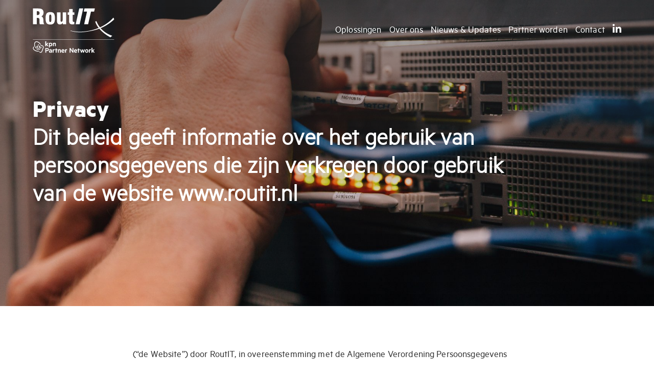

--- FILE ---
content_type: text/html; charset=UTF-8
request_url: https://routit.nl/privacy/
body_size: 6446
content:
<!DOCTYPE html>

<html class="no-js" lang="nl-NL">

	<head>
		<title>Privacy</title>
		<meta charset="UTF-8">
		<meta name="viewport" content="width=device-width, initial-scale=1.0" >
		<link rel="profile" href="https://gmpg.org/xfn/11">
    <link rel="preconnect" href="https://fonts.gstatic.com">
		<link rel="stylesheet" href="https://use.fontawesome.com/releases/v5.15.2/css/all.css" integrity="sha384-vSIIfh2YWi9wW0r9iZe7RJPrKwp6bG+s9QZMoITbCckVJqGCCRhc+ccxNcdpHuYu" crossorigin="anonymous">
		<script src="https://unpkg.com/@popperjs/core@2"></script>
		<script src="https://unpkg.com/tippy.js@6"></script>
		<link rel="icon" type="image/png" href="https://routit.nl/wp-content/themes/routit/favicon-96x96.png">
		<meta name='robots' content='max-image-preview:large' />
	<style>img:is([sizes="auto" i], [sizes^="auto," i]) { contain-intrinsic-size: 3000px 1500px }</style>
	<link rel='stylesheet' id='wp-block-library-css' href='https://routit.nl/wp-includes/css/dist/block-library/style.min.css?ver=6.8.3' type='text/css' media='all' />
<style id='classic-theme-styles-inline-css' type='text/css'>
/*! This file is auto-generated */
.wp-block-button__link{color:#fff;background-color:#32373c;border-radius:9999px;box-shadow:none;text-decoration:none;padding:calc(.667em + 2px) calc(1.333em + 2px);font-size:1.125em}.wp-block-file__button{background:#32373c;color:#fff;text-decoration:none}
</style>
<style id='global-styles-inline-css' type='text/css'>
:root{--wp--preset--aspect-ratio--square: 1;--wp--preset--aspect-ratio--4-3: 4/3;--wp--preset--aspect-ratio--3-4: 3/4;--wp--preset--aspect-ratio--3-2: 3/2;--wp--preset--aspect-ratio--2-3: 2/3;--wp--preset--aspect-ratio--16-9: 16/9;--wp--preset--aspect-ratio--9-16: 9/16;--wp--preset--color--black: #000000;--wp--preset--color--cyan-bluish-gray: #abb8c3;--wp--preset--color--white: #ffffff;--wp--preset--color--pale-pink: #f78da7;--wp--preset--color--vivid-red: #cf2e2e;--wp--preset--color--luminous-vivid-orange: #ff6900;--wp--preset--color--luminous-vivid-amber: #fcb900;--wp--preset--color--light-green-cyan: #7bdcb5;--wp--preset--color--vivid-green-cyan: #00d084;--wp--preset--color--pale-cyan-blue: #8ed1fc;--wp--preset--color--vivid-cyan-blue: #0693e3;--wp--preset--color--vivid-purple: #9b51e0;--wp--preset--gradient--vivid-cyan-blue-to-vivid-purple: linear-gradient(135deg,rgba(6,147,227,1) 0%,rgb(155,81,224) 100%);--wp--preset--gradient--light-green-cyan-to-vivid-green-cyan: linear-gradient(135deg,rgb(122,220,180) 0%,rgb(0,208,130) 100%);--wp--preset--gradient--luminous-vivid-amber-to-luminous-vivid-orange: linear-gradient(135deg,rgba(252,185,0,1) 0%,rgba(255,105,0,1) 100%);--wp--preset--gradient--luminous-vivid-orange-to-vivid-red: linear-gradient(135deg,rgba(255,105,0,1) 0%,rgb(207,46,46) 100%);--wp--preset--gradient--very-light-gray-to-cyan-bluish-gray: linear-gradient(135deg,rgb(238,238,238) 0%,rgb(169,184,195) 100%);--wp--preset--gradient--cool-to-warm-spectrum: linear-gradient(135deg,rgb(74,234,220) 0%,rgb(151,120,209) 20%,rgb(207,42,186) 40%,rgb(238,44,130) 60%,rgb(251,105,98) 80%,rgb(254,248,76) 100%);--wp--preset--gradient--blush-light-purple: linear-gradient(135deg,rgb(255,206,236) 0%,rgb(152,150,240) 100%);--wp--preset--gradient--blush-bordeaux: linear-gradient(135deg,rgb(254,205,165) 0%,rgb(254,45,45) 50%,rgb(107,0,62) 100%);--wp--preset--gradient--luminous-dusk: linear-gradient(135deg,rgb(255,203,112) 0%,rgb(199,81,192) 50%,rgb(65,88,208) 100%);--wp--preset--gradient--pale-ocean: linear-gradient(135deg,rgb(255,245,203) 0%,rgb(182,227,212) 50%,rgb(51,167,181) 100%);--wp--preset--gradient--electric-grass: linear-gradient(135deg,rgb(202,248,128) 0%,rgb(113,206,126) 100%);--wp--preset--gradient--midnight: linear-gradient(135deg,rgb(2,3,129) 0%,rgb(40,116,252) 100%);--wp--preset--font-size--small: 13px;--wp--preset--font-size--medium: 20px;--wp--preset--font-size--large: 36px;--wp--preset--font-size--x-large: 42px;--wp--preset--spacing--20: 0.44rem;--wp--preset--spacing--30: 0.67rem;--wp--preset--spacing--40: 1rem;--wp--preset--spacing--50: 1.5rem;--wp--preset--spacing--60: 2.25rem;--wp--preset--spacing--70: 3.38rem;--wp--preset--spacing--80: 5.06rem;--wp--preset--shadow--natural: 6px 6px 9px rgba(0, 0, 0, 0.2);--wp--preset--shadow--deep: 12px 12px 50px rgba(0, 0, 0, 0.4);--wp--preset--shadow--sharp: 6px 6px 0px rgba(0, 0, 0, 0.2);--wp--preset--shadow--outlined: 6px 6px 0px -3px rgba(255, 255, 255, 1), 6px 6px rgba(0, 0, 0, 1);--wp--preset--shadow--crisp: 6px 6px 0px rgba(0, 0, 0, 1);}:where(.is-layout-flex){gap: 0.5em;}:where(.is-layout-grid){gap: 0.5em;}body .is-layout-flex{display: flex;}.is-layout-flex{flex-wrap: wrap;align-items: center;}.is-layout-flex > :is(*, div){margin: 0;}body .is-layout-grid{display: grid;}.is-layout-grid > :is(*, div){margin: 0;}:where(.wp-block-columns.is-layout-flex){gap: 2em;}:where(.wp-block-columns.is-layout-grid){gap: 2em;}:where(.wp-block-post-template.is-layout-flex){gap: 1.25em;}:where(.wp-block-post-template.is-layout-grid){gap: 1.25em;}.has-black-color{color: var(--wp--preset--color--black) !important;}.has-cyan-bluish-gray-color{color: var(--wp--preset--color--cyan-bluish-gray) !important;}.has-white-color{color: var(--wp--preset--color--white) !important;}.has-pale-pink-color{color: var(--wp--preset--color--pale-pink) !important;}.has-vivid-red-color{color: var(--wp--preset--color--vivid-red) !important;}.has-luminous-vivid-orange-color{color: var(--wp--preset--color--luminous-vivid-orange) !important;}.has-luminous-vivid-amber-color{color: var(--wp--preset--color--luminous-vivid-amber) !important;}.has-light-green-cyan-color{color: var(--wp--preset--color--light-green-cyan) !important;}.has-vivid-green-cyan-color{color: var(--wp--preset--color--vivid-green-cyan) !important;}.has-pale-cyan-blue-color{color: var(--wp--preset--color--pale-cyan-blue) !important;}.has-vivid-cyan-blue-color{color: var(--wp--preset--color--vivid-cyan-blue) !important;}.has-vivid-purple-color{color: var(--wp--preset--color--vivid-purple) !important;}.has-black-background-color{background-color: var(--wp--preset--color--black) !important;}.has-cyan-bluish-gray-background-color{background-color: var(--wp--preset--color--cyan-bluish-gray) !important;}.has-white-background-color{background-color: var(--wp--preset--color--white) !important;}.has-pale-pink-background-color{background-color: var(--wp--preset--color--pale-pink) !important;}.has-vivid-red-background-color{background-color: var(--wp--preset--color--vivid-red) !important;}.has-luminous-vivid-orange-background-color{background-color: var(--wp--preset--color--luminous-vivid-orange) !important;}.has-luminous-vivid-amber-background-color{background-color: var(--wp--preset--color--luminous-vivid-amber) !important;}.has-light-green-cyan-background-color{background-color: var(--wp--preset--color--light-green-cyan) !important;}.has-vivid-green-cyan-background-color{background-color: var(--wp--preset--color--vivid-green-cyan) !important;}.has-pale-cyan-blue-background-color{background-color: var(--wp--preset--color--pale-cyan-blue) !important;}.has-vivid-cyan-blue-background-color{background-color: var(--wp--preset--color--vivid-cyan-blue) !important;}.has-vivid-purple-background-color{background-color: var(--wp--preset--color--vivid-purple) !important;}.has-black-border-color{border-color: var(--wp--preset--color--black) !important;}.has-cyan-bluish-gray-border-color{border-color: var(--wp--preset--color--cyan-bluish-gray) !important;}.has-white-border-color{border-color: var(--wp--preset--color--white) !important;}.has-pale-pink-border-color{border-color: var(--wp--preset--color--pale-pink) !important;}.has-vivid-red-border-color{border-color: var(--wp--preset--color--vivid-red) !important;}.has-luminous-vivid-orange-border-color{border-color: var(--wp--preset--color--luminous-vivid-orange) !important;}.has-luminous-vivid-amber-border-color{border-color: var(--wp--preset--color--luminous-vivid-amber) !important;}.has-light-green-cyan-border-color{border-color: var(--wp--preset--color--light-green-cyan) !important;}.has-vivid-green-cyan-border-color{border-color: var(--wp--preset--color--vivid-green-cyan) !important;}.has-pale-cyan-blue-border-color{border-color: var(--wp--preset--color--pale-cyan-blue) !important;}.has-vivid-cyan-blue-border-color{border-color: var(--wp--preset--color--vivid-cyan-blue) !important;}.has-vivid-purple-border-color{border-color: var(--wp--preset--color--vivid-purple) !important;}.has-vivid-cyan-blue-to-vivid-purple-gradient-background{background: var(--wp--preset--gradient--vivid-cyan-blue-to-vivid-purple) !important;}.has-light-green-cyan-to-vivid-green-cyan-gradient-background{background: var(--wp--preset--gradient--light-green-cyan-to-vivid-green-cyan) !important;}.has-luminous-vivid-amber-to-luminous-vivid-orange-gradient-background{background: var(--wp--preset--gradient--luminous-vivid-amber-to-luminous-vivid-orange) !important;}.has-luminous-vivid-orange-to-vivid-red-gradient-background{background: var(--wp--preset--gradient--luminous-vivid-orange-to-vivid-red) !important;}.has-very-light-gray-to-cyan-bluish-gray-gradient-background{background: var(--wp--preset--gradient--very-light-gray-to-cyan-bluish-gray) !important;}.has-cool-to-warm-spectrum-gradient-background{background: var(--wp--preset--gradient--cool-to-warm-spectrum) !important;}.has-blush-light-purple-gradient-background{background: var(--wp--preset--gradient--blush-light-purple) !important;}.has-blush-bordeaux-gradient-background{background: var(--wp--preset--gradient--blush-bordeaux) !important;}.has-luminous-dusk-gradient-background{background: var(--wp--preset--gradient--luminous-dusk) !important;}.has-pale-ocean-gradient-background{background: var(--wp--preset--gradient--pale-ocean) !important;}.has-electric-grass-gradient-background{background: var(--wp--preset--gradient--electric-grass) !important;}.has-midnight-gradient-background{background: var(--wp--preset--gradient--midnight) !important;}.has-small-font-size{font-size: var(--wp--preset--font-size--small) !important;}.has-medium-font-size{font-size: var(--wp--preset--font-size--medium) !important;}.has-large-font-size{font-size: var(--wp--preset--font-size--large) !important;}.has-x-large-font-size{font-size: var(--wp--preset--font-size--x-large) !important;}
:where(.wp-block-post-template.is-layout-flex){gap: 1.25em;}:where(.wp-block-post-template.is-layout-grid){gap: 1.25em;}
:where(.wp-block-columns.is-layout-flex){gap: 2em;}:where(.wp-block-columns.is-layout-grid){gap: 2em;}
:root :where(.wp-block-pullquote){font-size: 1.5em;line-height: 1.6;}
</style>
<link rel='stylesheet' id='eheroes-stylesheet-css' href='https://routit.nl/wp-content/themes/routit/css/style.min.css?v=900248&#038;ver=6.8.3' type='text/css' media='all' />
<link rel="https://api.w.org/" href="https://routit.nl/wp-json/" /><link rel="alternate" title="JSON" type="application/json" href="https://routit.nl/wp-json/wp/v2/pages/1271" /><meta name="generator" content="WordPress 6.8.3" />
<link rel="canonical" href="https://routit.nl/privacy/" />
<link rel='shortlink' href='https://routit.nl/?p=1271' />
<link rel="alternate" title="oEmbed (JSON)" type="application/json+oembed" href="https://routit.nl/wp-json/oembed/1.0/embed?url=https%3A%2F%2Froutit.nl%2Fprivacy%2F" />
<link rel="alternate" title="oEmbed (XML)" type="text/xml+oembed" href="https://routit.nl/wp-json/oembed/1.0/embed?url=https%3A%2F%2Froutit.nl%2Fprivacy%2F&#038;format=xml" />

	</head>

	<body class="wp-singular page-template-default page page-id-1271 wp-theme-routit">
		<header>
		  <div class="container">
		    <div class="pure-g">
		      <div class="pure-u-1">
		        <nav>
		          <section class="top-bar">
		            <div class="logo-wrapper logo-screen-wrapper">
		              <div class="logo logo-screen">
		                <a href="/">
		                  <h1>RoutIT</h1>
		                </a>
		              </div>
		            </div>
		            <div class="toggle-menu menu-icon">
		              <a href="#"></a>
		            </div>
		          </section> <!-- end top-bar -->
		          <section class="menu">
    						<ul class="menu-items">
<li class="menu-item ">
<a href="https://routit.nl/portfolio/">Oplossingen</a>
</li>
<li class="menu-item ">
<a href="https://routit.nl/over-ons/">Over ons</a>
</li>
<li class="menu-item ">
<a href="https://routit.nl/nieuws/">Nieuws &#038; Updates</a>
</li>
<li class="menu-item ">
<a href="https://routit.nl/contact/partner-worden/">Partner worden</a>
</li>
<li class="menu-item ">
<a href="https://routit.nl/contact/">Contact</a>
<li class="menu-item"><a target="_blank" href="https://www.linkedin.com/company/routit/"><i class="fab fa-linkedin-in"></i></a></li></ul>
							</section>
						</nav>
					</div>
				</div>
			</div>
		</header>
	

  <section class="top" style="background-image: linear-gradient(180deg, rgba(51,51,51,.5) 0%, rgba(255,255,255,0) 100%), url('https://routit.nl/wp-content/uploads/2021/02/RoutIT-Website-web-126-1920x800.jpg');">
    <div class="container">
        <div class="pure-g">
          <div class="pure-u-1 pure-u-lg-4-5">
            <div class="text-container">
              <h2>Privacy</h2>
              <h3>Dit beleid geeft informatie over het gebruik van persoonsgegevens die zijn verkregen door gebruik van de website www.routit.nl</h3>
                          </div>

          </div>
        </div>
      </div>
  </section>




  <section data-lb-block-id="109" data-lb-block-title="One Column Text" class="col-text">
    <div class="container">
      <div class="pure-g">
        <div class="pure-u-1">
          <h2 data-lb-type="text" data-lb-title="Title"></h2>
        </div>
      </div>

      <div class="pure-g">
        <div class="pure-u-1">
          <div data-lb-type="classic_editor" data-lb-title="Content" class="text-container">
            <p>(“de Website”) door RoutIT, in overeenstemming met de Algemene Verordening Persoonsgegevens (“AVG”). De verantwoordelijke voor de verwerking van persoonsgegevens is:</p>
<p> </p>
<p><strong>RoutIT B.V.</strong><br />Maxwellstraat 51, 6716 BX Ede (“RoutIT”).</p>
<p> </p>
<p>RoutIT kan de persoonsgegevens delen met aan RoutIT gelieerde bedrijven. Lees de Privacyverklaring aandachtig door zodat u weet hoe uw persoonsgegevens gebruikt worden door RoutIT. Op gebruik van de Website zijn tevens de gebruikersvoorwaarden van de Website van toepassing, zie onze disclaimer.</p>
<p> </p>
<p><strong>Wijze van verwerking, doeleinden en gebruik</strong></p>
<p>RoutIT verwerkt persoonsgegevens op de volgende wijzen:<br /><br />RoutIT maakt gebruik van Google Analytics voor statistische doeleinden, zodat we aan de hand van uw gedrag onze Website kunnen verbeteren. In verband hiermee worden gegevens over uw activiteiten op onze Website, uw IP-adres en het type internetbrowser en apparaat dat u gebruikt verwerkt. RoutIT heeft Google niet toegestaan de verkregen analytics te gebruiken voor andere Google-diensten.<br /><br />Informatie uit een e-mail aan RoutIT of uit een e-mailformulier van de ‘Contact pagina’ van deze Website zal worden gebruikt om een reactie te geven op uw vragen/opmerkingen. RoutIT kan deze correspondentie opslaan.<br /><br />Indien u zich als partner aanmeldt voor de technische-, commerciële- of financiële elektronische berichtgeving, zullen uw naam en e-mailadres worden toegevoegd aan de database en zal u deze berichten ontvangen. Wanneer u de berichten niet langer wenst te ontvangen, kunt u dit aangeven via het customer portal (‘IRMA’) of door een e-mail sturen aan <a href="mailto:info@routit.nl">info@routit.nl</a>. Uw gegevens worden dan spoedig verwijderd uit de database.<br />Indien u zich aanmeldt als partner bij RoutIT zal de informatie die u bij het aanmelden opgeeft worden gebruikt en verwerkt door RoutIT om u te voorzien van productinformatie of diensten die wellicht interessant voor u zijn, of om u te wijzen op wijzigingen bij RoutIT of de Website. Door u aan te melden als partner gaat u akkoord met het gebruik van uw persoonsgegevens voor deze doeleinden. Indien u niet langer aangemeld wenst te zijn, kunt u een e-mail sturen aan <a href="mailto:info@routit.nl">info@routit.nl</a> en worden uw gegevens spoedig verwijderd.<br /><br />Uw persoonsgegevens kunnen openbaar worden gemaakt om aan de wettelijke verplichtingen te voldoen, om de gebruikersvoorwaarden (<a href="http://www.routit.nl/disclaimer">www.routit.nl/disclaimer</a>) te handhaven of in te roepen en om de rechten, eigendom of veiligheid van de RoutIT te beschermen. Dit omvat onder meer het uitwisselen van informatie met andere bedrijven en organisaties voor fraudedoeleinden en het beperken van financiële risico’s. U kunt een klacht indienen bij de toezichthouder indien uw bezwaar niet gehonoreerd of binnen de termijn afgehandeld wordt.<br /><br />Als je contact met ons opneemt, dan worden je gegevens geregistreerd en gebruiken we je contactgegevens. Wij leggen bijvoorbeeld een vraag vast als je die telefonisch, via een KPN-website of via social media stelt. Dit doen we om je vraag te kunnen beantwoorden en de acties te kunnen uitvoeren die nodig zijn om jou een goede oplossing te bieden. Hetzelfde geldt als je een storing meldt, een klacht indient of een nota niet betaalt: ook dan worden jouw gegevens geregistreerd.<br /><br />Deze gegevens worden door ons aangeduid als ‘contactgegevens’.<br /><br />KPN kan opnames/tekstafschriften maken van het gesprek dat u met ons voert voor coaching van onze medewerkers. Daarnaast is KPN verplicht om opnames/tekstafschriften te maken voor het vastleggen van jouw wens tot het aanpassen of beëindigen van onze diensten.<br /><br /><strong>Disclaimer<br /></strong>Indien u kiest voor, of wordt voorzien van, een gebruikers identificatiecode, wachtwoord of enige andere informatie als onderdeel van de veiligheidsprocedure van deze Website, dan dient u deze informatie vertrouwelijk te behandelen en niet openbaar te maken aan enige derde partij. RoutIT heeft het recht om op enig moment de gebruikersidentificatiecode of het wachtwoord ongeschikt te maken, indien u naar mening van RoutIT niet heeft voldaan aan één van de bepalingen uit de Gebruiksvoorwaarden of onze Privacyverklaring.<br /><br />Helaas is het doorgeven van informatie via internet niet geheel veilig. Hoewel RoutIT zich inspant uw persoonsgegevens te beschermen, kan zij de veiligheid van uw persoonsgegevens niet garanderen; iedere overdracht van persoonsgegevens is op eigen risico.<br /><br />De Website kan gebruik maken van links naar websites van leveranciers van RoutIT en aan RoutIT gelieerde bedrijven. Deze websites maken gebruik van een eigen privacybeleid en RoutIT kan op geen enkele wijze aansprakelijk worden gehouden voor dat beleid of die websites. Lees het privacybeleid van de website voordat u persoonsgegevens verstrekt.<br /><br /><strong>Cookies<br /></strong>RoutIT maakt alleen gebruik van technische, functionele en analytische cookies die geen inbreuk maken op uw privacy. De cookies die wij gebruiken zijn noodzakelijk voor de technische werking van de website en uw gebruiksgemak. Ook kunnen we op deze manier onze website optimaliseren.<br /><br />Toegang tot en correctie van uw persoonsgegevens<br />De AVG geeft u het recht op toegang tot de persoonsgegevens in ons beheer en het recht om de persoonsgegeven te laten corrigeren of wissen. U kunt van dit recht gebruik maken door een e-mail te sturen aan het contactadres. Om er zeker van te zijn dat het verzoek tot inzage daadwerkelijk door u is gedaan, vragen wij een kopie van uw identiteitsbewijs bij het verzoek mee te sturen. Vergeet hierbij niet uw Burgerservicenummer (BSN) en de foto zwart te maken. Dit ter bescherming van uw privacy en ter voorkoming van identiteitsfraude.<br /><br />Wijzigingen in deze Privacyverklaring<br />Alle wijzigingen die in de toekomst aan deze verklaring worden aangebracht, zullen worden gemeld op deze pagina en, indien noodzakelijk, gemeld via e-mail. Wij adviseren u deze Privacyverklaring regelmatig te controleren. Deze Privacyverklaring is voor het laatst herzien op 2 december 2021.<br /><br /><strong>Contact<br /></strong>Vragen, opmerkingen en verzoeken met betrekking tot dit Privacybeleid kunnen worden gericht aan <a href="mailto:info@routit.nl">info@routit.nl</a>.<br /><br />Functionaris Gegevensbescherming | Dhr. J. Jongenelen | E-mail naar: PrivacyOfficer@kpn.com</p>
<p> </p>          </div>
        </div>
      </div>
    </div>
  </section>


<footer>
  <div class="container">

    <div class="pure-g">
      <div class="pure-u-1-4">
        <div class="logo">
          <img width="180" src="https://routit.nl/wp-content/themes/routit/assets/svg/logo_routitkpn_wit.svg" alt="">
        </div>
      </div>
    </div>

    <div class="pure-g">
      <div class="pure-u-1">
        <div class="main-content">

          <div class="contact-info">

            <div class="address">
              <p>RoutIT</p>
              <p>Maxwellstraat 51</p>
              <p>6716 BX Ede</p>
            </div>

            <div class="contact">
              <a href="mailto:sales@routit.nl">sales@routit.nl</a>
              <a href="tel:0031884372636">088-4372636</a>
              <a target="_blank" href="https://www.linkedin.com/company/routit/"><i class="fab fa-linkedin-in"></i></a>
            </div>

          </div>

          <div class="border"></div>

          <div class="footer-nav">
            <p>copyright &copy; 2026</p>
            <ul>
                            <li>
                <a href="https://routit.nl/">RoutIT – KPN Partner Network</a>
              </li>
                            <li>
                <a href="https://routit.nl/privacy/">Privacy</a>
              </li>
                          </ul>
            <div class="information">
              <p>KVK: 32083145 BTW: NL8099.51.228B01</p>
            </div>
          </div>
        </div>
      </div>
      <div class="pure-u-1-1">
        <div class="bottom_links">
          <ul>
            <li><a target="_blank" href="https://www.webinartv.nl/routit-on-demand/">Webinars</a></li>
            <li><a target="_blank" href="https://irma.routit.nl">IRMA</a></li>
            <li><a target="_blank" href="https://www.cspreporter.nl">CSP Reporter</a></li>
            <li><a target="_blank" href="https://onebase.io">OneBase</a></li>
          </ul>
        </div>
      </div>
    </div>
  </div>

</footer>
<script src="https://routit.nl/wp-content/themes/routit/js/scripts.min.js"></script>
<script>tippy('[data-tippy-content]', {placement: 'top'});</script>
<script type="speculationrules">
{"prefetch":[{"source":"document","where":{"and":[{"href_matches":"\/*"},{"not":{"href_matches":["\/wp-*.php","\/wp-admin\/*","\/wp-content\/uploads\/*","\/wp-content\/*","\/wp-content\/plugins\/*","\/wp-content\/themes\/routit\/*","\/*\\?(.+)"]}},{"not":{"selector_matches":"a[rel~=\"nofollow\"]"}},{"not":{"selector_matches":".no-prefetch, .no-prefetch a"}}]},"eagerness":"conservative"}]}
</script>


--- FILE ---
content_type: text/css
request_url: https://routit.nl/wp-content/themes/routit/css/style.min.css?v=900248&ver=6.8.3
body_size: 9392
content:
.slick-slider{box-sizing:border-box;-webkit-user-select:none;-moz-user-select:none;-ms-user-select:none;user-select:none;-webkit-touch-callout:none;-khtml-user-select:none;-ms-touch-action:pan-y;touch-action:pan-y;-webkit-tap-highlight-color:transparent}.slick-list,.slick-slider{position:relative;display:block}.slick-list{overflow:hidden;margin:0;padding:0}.slick-list:focus{outline:none}.slick-list.dragging{cursor:pointer;cursor:hand}.slick-slider .slick-list,.slick-slider .slick-track{transform:translateZ(0)}.slick-track{position:relative;top:0;left:0;display:block;margin-left:auto;margin-right:auto}.slick-track:after,.slick-track:before{display:table;content:""}.slick-track:after{clear:both}.slick-loading .slick-track{visibility:hidden}.slick-slide{display:none;float:left;height:100%;min-height:1px}[dir=rtl] .slick-slide{float:right}.slick-slide img{display:block}.slick-slide.slick-loading img{display:none}.slick-slide.dragging img{pointer-events:none}.slick-initialized .slick-slide{display:block}.slick-loading .slick-slide{visibility:hidden}.slick-vertical .slick-slide{display:block;height:auto;border:1px solid transparent}.slick-arrow.slick-hidden{display:none}
@charset "UTF-8";.slick-loading .slick-list{background:#fff url(ajax-loader.gif) 50% no-repeat}@font-face{font-family:slick;font-weight:400;font-style:normal;src:url(fonts/slick.eot);src:url(fonts/slick.eot?#iefix) format("embedded-opentype"),url(fonts/slick.woff) format("woff"),url(fonts/slick.ttf) format("truetype"),url(fonts/slick.svg#slick) format("svg")}.slick-next,.slick-prev{font-size:0;line-height:0;position:absolute;top:50%;display:block;width:20px;height:20px;padding:0;transform:translateY(-50%);cursor:pointer;border:none}.slick-next,.slick-next:focus,.slick-next:hover,.slick-prev,.slick-prev:focus,.slick-prev:hover{color:transparent;outline:none;background:transparent}.slick-next:focus:before,.slick-next:hover:before,.slick-prev:focus:before,.slick-prev:hover:before{opacity:1}.slick-next.slick-disabled:before,.slick-prev.slick-disabled:before{opacity:.25}.slick-next:before,.slick-prev:before{font-family:slick;font-size:20px;line-height:1;opacity:.75;color:#fff;-webkit-font-smoothing:antialiased;-moz-osx-font-smoothing:grayscale}.slick-prev{left:-25px}[dir=rtl] .slick-prev{right:-25px;left:auto}.slick-prev:before{content:"←"}[dir=rtl] .slick-prev:before{content:"→"}.slick-next{right:-25px}[dir=rtl] .slick-next{right:auto;left:-25px}.slick-next:before{content:"→"}[dir=rtl] .slick-next:before{content:"←"}.slick-dotted.slick-slider{margin-bottom:30px}.slick-dots{position:absolute;bottom:-25px;display:block;width:100%;padding:0;margin:0;list-style:none;text-align:center}.slick-dots li{position:relative;display:inline-block;margin:0 5px;padding:0}.slick-dots li,.slick-dots li button{width:20px;height:20px;cursor:pointer}.slick-dots li button{font-size:0;line-height:0;display:block;padding:5px;color:transparent;border:0;outline:none;background:transparent}.slick-dots li button:focus,.slick-dots li button:hover{outline:none}.slick-dots li button:focus:before,.slick-dots li button:hover:before{opacity:1}.slick-dots li button:before{font-family:slick;font-size:6px;line-height:20px;position:absolute;top:0;left:0;width:20px;height:20px;content:"•";text-align:center;opacity:.25;color:#000;-webkit-font-smoothing:antialiased;-moz-osx-font-smoothing:grayscale}.slick-dots li.slick-active button:before{opacity:.75;color:#000}
/*!
Pure v2.0.3
Copyright 2013 Yahoo!
Licensed under the BSD License.
https://github.com/pure-css/pure/blob/master/LICENSE.md
*/
/*!
normalize.css v | MIT License | git.io/normalize
Copyright (c) Nicolas Gallagher and Jonathan Neal
*/
/*! normalize.css v8.0.1 | MIT License | github.com/necolas/normalize.css */html{line-height:1.15;-webkit-text-size-adjust:100%}body{margin:0}main{display:block}h1{font-size:2em;margin:.67em 0}hr{box-sizing:content-box;height:0;overflow:visible}pre{font-family:monospace,monospace;font-size:1em}a{background-color:transparent}abbr[title]{border-bottom:none;text-decoration:underline;-webkit-text-decoration:underline dotted;text-decoration:underline dotted}b,strong{font-weight:bolder}code,kbd,samp{font-family:monospace,monospace;font-size:1em}small{font-size:80%}sub,sup{font-size:75%;line-height:0;position:relative;vertical-align:baseline}sub{bottom:-.25em}sup{top:-.5em}img{border-style:none}button,input,optgroup,select,textarea{font-family:inherit;font-size:100%;line-height:1.15;margin:0}button,input{overflow:visible}button,select{text-transform:none}[type=button],[type=reset],[type=submit],button{-webkit-appearance:button}[type=button]::-moz-focus-inner,[type=reset]::-moz-focus-inner,[type=submit]::-moz-focus-inner,button::-moz-focus-inner{border-style:none;padding:0}[type=button]:-moz-focusring,[type=reset]:-moz-focusring,[type=submit]:-moz-focusring,button:-moz-focusring{outline:1px dotted ButtonText}fieldset{padding:.35em .75em .625em}legend{box-sizing:border-box;color:inherit;display:table;max-width:100%;padding:0;white-space:normal}progress{vertical-align:baseline}textarea{overflow:auto}[type=checkbox],[type=radio]{box-sizing:border-box;padding:0}[type=number]::-webkit-inner-spin-button,[type=number]::-webkit-outer-spin-button{height:auto}[type=search]{-webkit-appearance:textfield;outline-offset:-2px}[type=search]::-webkit-search-decoration{-webkit-appearance:none}::-webkit-file-upload-button{-webkit-appearance:button;font:inherit}details{display:block}summary{display:list-item}[hidden],template{display:none}html{font-family:sans-serif}.hidden,[hidden]{display:none!important}.pure-img{max-width:100%;height:auto;display:block}
/*!
Pure v2.0.3
Copyright 2013 Yahoo!
Licensed under the BSD License.
https://github.com/pure-css/pure/blob/master/LICENSE.md
*/.pure-g{letter-spacing:-.31em;text-rendering:optimizespeed;font-family:FreeSans,Arimo,Droid Sans,Helvetica,Arial,sans-serif;display:-ms-flexbox;display:flex;-ms-flex-flow:row wrap;flex-flow:row wrap;-ms-flex-line-pack:start;align-content:flex-start}@media (-ms-high-contrast:active),(-ms-high-contrast:none){table .pure-g{display:block}}.opera-only :-o-prefocus,.pure-g{word-spacing:-.43em}.pure-u{display:inline-block;letter-spacing:normal;word-spacing:normal;vertical-align:top;text-rendering:auto}.pure-g [class*=pure-u]{font-family:sans-serif}.pure-u-1,.pure-u-1-1,.pure-u-1-2,.pure-u-1-3,.pure-u-1-4,.pure-u-1-5,.pure-u-1-6,.pure-u-1-8,.pure-u-1-12,.pure-u-1-24,.pure-u-2-3,.pure-u-2-5,.pure-u-2-24,.pure-u-3-4,.pure-u-3-5,.pure-u-3-8,.pure-u-3-24,.pure-u-4-5,.pure-u-4-24,.pure-u-5-5,.pure-u-5-6,.pure-u-5-8,.pure-u-5-12,.pure-u-5-24,.pure-u-6-24,.pure-u-7-8,.pure-u-7-12,.pure-u-7-24,.pure-u-8-24,.pure-u-9-24,.pure-u-10-24,.pure-u-11-12,.pure-u-11-24,.pure-u-12-24,.pure-u-13-24,.pure-u-14-24,.pure-u-15-24,.pure-u-16-24,.pure-u-17-24,.pure-u-18-24,.pure-u-19-24,.pure-u-20-24,.pure-u-21-24,.pure-u-22-24,.pure-u-23-24,.pure-u-24-24{display:inline-block;letter-spacing:normal;word-spacing:normal;vertical-align:top;text-rendering:auto}.pure-u-1-24{width:4.1667%}.pure-u-1-12,.pure-u-2-24{width:8.3333%}.pure-u-1-8,.pure-u-3-24{width:12.5%}.pure-u-1-6,.pure-u-4-24{width:16.6667%}.pure-u-1-5{width:20%}.pure-u-5-24{width:20.8333%}.pure-u-1-4,.pure-u-6-24{width:25%}.pure-u-7-24{width:29.1667%}.pure-u-1-3,.pure-u-8-24{width:33.3333%}.pure-u-3-8,.pure-u-9-24{width:37.5%}.pure-u-2-5{width:40%}.pure-u-5-12,.pure-u-10-24{width:41.6667%}.pure-u-11-24{width:45.8333%}.pure-u-1-2,.pure-u-12-24{width:50%}.pure-u-13-24{width:54.1667%}.pure-u-7-12,.pure-u-14-24{width:58.3333%}.pure-u-3-5{width:60%}.pure-u-5-8,.pure-u-15-24{width:62.5%}.pure-u-2-3,.pure-u-16-24{width:66.6667%}.pure-u-17-24{width:70.8333%}.pure-u-3-4,.pure-u-18-24{width:75%}.pure-u-19-24{width:79.1667%}.pure-u-4-5{width:80%}.pure-u-5-6,.pure-u-20-24{width:83.3333%}.pure-u-7-8,.pure-u-21-24{width:87.5%}.pure-u-11-12,.pure-u-22-24{width:91.6667%}.pure-u-23-24{width:95.8333%}.pure-u-1,.pure-u-1-1,.pure-u-5-5,.pure-u-24-24{width:100%}
/*!
Pure v2.0.3
Copyright 2013 Yahoo!
Licensed under the BSD License.
https://github.com/pure-css/pure/blob/master/LICENSE.md
*/@media screen and (min-width:35.5em){.pure-u-sm-1,.pure-u-sm-1-1,.pure-u-sm-1-2,.pure-u-sm-1-3,.pure-u-sm-1-4,.pure-u-sm-1-5,.pure-u-sm-1-6,.pure-u-sm-1-8,.pure-u-sm-1-12,.pure-u-sm-1-24,.pure-u-sm-2-3,.pure-u-sm-2-5,.pure-u-sm-2-24,.pure-u-sm-3-4,.pure-u-sm-3-5,.pure-u-sm-3-8,.pure-u-sm-3-24,.pure-u-sm-4-5,.pure-u-sm-4-24,.pure-u-sm-5-5,.pure-u-sm-5-6,.pure-u-sm-5-8,.pure-u-sm-5-12,.pure-u-sm-5-24,.pure-u-sm-6-24,.pure-u-sm-7-8,.pure-u-sm-7-12,.pure-u-sm-7-24,.pure-u-sm-8-24,.pure-u-sm-9-24,.pure-u-sm-10-24,.pure-u-sm-11-12,.pure-u-sm-11-24,.pure-u-sm-12-24,.pure-u-sm-13-24,.pure-u-sm-14-24,.pure-u-sm-15-24,.pure-u-sm-16-24,.pure-u-sm-17-24,.pure-u-sm-18-24,.pure-u-sm-19-24,.pure-u-sm-20-24,.pure-u-sm-21-24,.pure-u-sm-22-24,.pure-u-sm-23-24,.pure-u-sm-24-24{display:inline-block;letter-spacing:normal;word-spacing:normal;vertical-align:top;text-rendering:auto}.pure-u-sm-1-24{width:4.1667%}.pure-u-sm-1-12,.pure-u-sm-2-24{width:8.3333%}.pure-u-sm-1-8,.pure-u-sm-3-24{width:12.5%}.pure-u-sm-1-6,.pure-u-sm-4-24{width:16.6667%}.pure-u-sm-1-5{width:20%}.pure-u-sm-5-24{width:20.8333%}.pure-u-sm-1-4,.pure-u-sm-6-24{width:25%}.pure-u-sm-7-24{width:29.1667%}.pure-u-sm-1-3,.pure-u-sm-8-24{width:33.3333%}.pure-u-sm-3-8,.pure-u-sm-9-24{width:37.5%}.pure-u-sm-2-5{width:40%}.pure-u-sm-5-12,.pure-u-sm-10-24{width:41.6667%}.pure-u-sm-11-24{width:45.8333%}.pure-u-sm-1-2,.pure-u-sm-12-24{width:50%}.pure-u-sm-13-24{width:54.1667%}.pure-u-sm-7-12,.pure-u-sm-14-24{width:58.3333%}.pure-u-sm-3-5{width:60%}.pure-u-sm-5-8,.pure-u-sm-15-24{width:62.5%}.pure-u-sm-2-3,.pure-u-sm-16-24{width:66.6667%}.pure-u-sm-17-24{width:70.8333%}.pure-u-sm-3-4,.pure-u-sm-18-24{width:75%}.pure-u-sm-19-24{width:79.1667%}.pure-u-sm-4-5{width:80%}.pure-u-sm-5-6,.pure-u-sm-20-24{width:83.3333%}.pure-u-sm-7-8,.pure-u-sm-21-24{width:87.5%}.pure-u-sm-11-12,.pure-u-sm-22-24{width:91.6667%}.pure-u-sm-23-24{width:95.8333%}.pure-u-sm-1,.pure-u-sm-1-1,.pure-u-sm-5-5,.pure-u-sm-24-24{width:100%}}@media screen and (min-width:48em){.pure-u-md-1,.pure-u-md-1-1,.pure-u-md-1-2,.pure-u-md-1-3,.pure-u-md-1-4,.pure-u-md-1-5,.pure-u-md-1-6,.pure-u-md-1-8,.pure-u-md-1-12,.pure-u-md-1-24,.pure-u-md-2-3,.pure-u-md-2-5,.pure-u-md-2-24,.pure-u-md-3-4,.pure-u-md-3-5,.pure-u-md-3-8,.pure-u-md-3-24,.pure-u-md-4-5,.pure-u-md-4-24,.pure-u-md-5-5,.pure-u-md-5-6,.pure-u-md-5-8,.pure-u-md-5-12,.pure-u-md-5-24,.pure-u-md-6-24,.pure-u-md-7-8,.pure-u-md-7-12,.pure-u-md-7-24,.pure-u-md-8-24,.pure-u-md-9-24,.pure-u-md-10-24,.pure-u-md-11-12,.pure-u-md-11-24,.pure-u-md-12-24,.pure-u-md-13-24,.pure-u-md-14-24,.pure-u-md-15-24,.pure-u-md-16-24,.pure-u-md-17-24,.pure-u-md-18-24,.pure-u-md-19-24,.pure-u-md-20-24,.pure-u-md-21-24,.pure-u-md-22-24,.pure-u-md-23-24,.pure-u-md-24-24{display:inline-block;letter-spacing:normal;word-spacing:normal;vertical-align:top;text-rendering:auto}.pure-u-md-1-24{width:4.1667%}.pure-u-md-1-12,.pure-u-md-2-24{width:8.3333%}.pure-u-md-1-8,.pure-u-md-3-24{width:12.5%}.pure-u-md-1-6,.pure-u-md-4-24{width:16.6667%}.pure-u-md-1-5{width:20%}.pure-u-md-5-24{width:20.8333%}.pure-u-md-1-4,.pure-u-md-6-24{width:25%}.pure-u-md-7-24{width:29.1667%}.pure-u-md-1-3,.pure-u-md-8-24{width:33.3333%}.pure-u-md-3-8,.pure-u-md-9-24{width:37.5%}.pure-u-md-2-5{width:40%}.pure-u-md-5-12,.pure-u-md-10-24{width:41.6667%}.pure-u-md-11-24{width:45.8333%}.pure-u-md-1-2,.pure-u-md-12-24{width:50%}.pure-u-md-13-24{width:54.1667%}.pure-u-md-7-12,.pure-u-md-14-24{width:58.3333%}.pure-u-md-3-5{width:60%}.pure-u-md-5-8,.pure-u-md-15-24{width:62.5%}.pure-u-md-2-3,.pure-u-md-16-24{width:66.6667%}.pure-u-md-17-24{width:70.8333%}.pure-u-md-3-4,.pure-u-md-18-24{width:75%}.pure-u-md-19-24{width:79.1667%}.pure-u-md-4-5{width:80%}.pure-u-md-5-6,.pure-u-md-20-24{width:83.3333%}.pure-u-md-7-8,.pure-u-md-21-24{width:87.5%}.pure-u-md-11-12,.pure-u-md-22-24{width:91.6667%}.pure-u-md-23-24{width:95.8333%}.pure-u-md-1,.pure-u-md-1-1,.pure-u-md-5-5,.pure-u-md-24-24{width:100%}}@media screen and (min-width:64em){.pure-u-lg-1,.pure-u-lg-1-1,.pure-u-lg-1-2,.pure-u-lg-1-3,.pure-u-lg-1-4,.pure-u-lg-1-5,.pure-u-lg-1-6,.pure-u-lg-1-8,.pure-u-lg-1-12,.pure-u-lg-1-24,.pure-u-lg-2-3,.pure-u-lg-2-5,.pure-u-lg-2-24,.pure-u-lg-3-4,.pure-u-lg-3-5,.pure-u-lg-3-8,.pure-u-lg-3-24,.pure-u-lg-4-5,.pure-u-lg-4-24,.pure-u-lg-5-5,.pure-u-lg-5-6,.pure-u-lg-5-8,.pure-u-lg-5-12,.pure-u-lg-5-24,.pure-u-lg-6-24,.pure-u-lg-7-8,.pure-u-lg-7-12,.pure-u-lg-7-24,.pure-u-lg-8-24,.pure-u-lg-9-24,.pure-u-lg-10-24,.pure-u-lg-11-12,.pure-u-lg-11-24,.pure-u-lg-12-24,.pure-u-lg-13-24,.pure-u-lg-14-24,.pure-u-lg-15-24,.pure-u-lg-16-24,.pure-u-lg-17-24,.pure-u-lg-18-24,.pure-u-lg-19-24,.pure-u-lg-20-24,.pure-u-lg-21-24,.pure-u-lg-22-24,.pure-u-lg-23-24,.pure-u-lg-24-24{display:inline-block;letter-spacing:normal;word-spacing:normal;vertical-align:top;text-rendering:auto}.pure-u-lg-1-24{width:4.1667%}.pure-u-lg-1-12,.pure-u-lg-2-24{width:8.3333%}.pure-u-lg-1-8,.pure-u-lg-3-24{width:12.5%}.pure-u-lg-1-6,.pure-u-lg-4-24{width:16.6667%}.pure-u-lg-1-5{width:20%}.pure-u-lg-5-24{width:20.8333%}.pure-u-lg-1-4,.pure-u-lg-6-24{width:25%}.pure-u-lg-7-24{width:29.1667%}.pure-u-lg-1-3,.pure-u-lg-8-24{width:33.3333%}.pure-u-lg-3-8,.pure-u-lg-9-24{width:37.5%}.pure-u-lg-2-5{width:40%}.pure-u-lg-5-12,.pure-u-lg-10-24{width:41.6667%}.pure-u-lg-11-24{width:45.8333%}.pure-u-lg-1-2,.pure-u-lg-12-24{width:50%}.pure-u-lg-13-24{width:54.1667%}.pure-u-lg-7-12,.pure-u-lg-14-24{width:58.3333%}.pure-u-lg-3-5{width:60%}.pure-u-lg-5-8,.pure-u-lg-15-24{width:62.5%}.pure-u-lg-2-3,.pure-u-lg-16-24{width:66.6667%}.pure-u-lg-17-24{width:70.8333%}.pure-u-lg-3-4,.pure-u-lg-18-24{width:75%}.pure-u-lg-19-24{width:79.1667%}.pure-u-lg-4-5{width:80%}.pure-u-lg-5-6,.pure-u-lg-20-24{width:83.3333%}.pure-u-lg-7-8,.pure-u-lg-21-24{width:87.5%}.pure-u-lg-11-12,.pure-u-lg-22-24{width:91.6667%}.pure-u-lg-23-24{width:95.8333%}.pure-u-lg-1,.pure-u-lg-1-1,.pure-u-lg-5-5,.pure-u-lg-24-24{width:100%}}@media screen and (min-width:80em){.pure-u-xl-1,.pure-u-xl-1-1,.pure-u-xl-1-2,.pure-u-xl-1-3,.pure-u-xl-1-4,.pure-u-xl-1-5,.pure-u-xl-1-6,.pure-u-xl-1-8,.pure-u-xl-1-12,.pure-u-xl-1-24,.pure-u-xl-2-3,.pure-u-xl-2-5,.pure-u-xl-2-24,.pure-u-xl-3-4,.pure-u-xl-3-5,.pure-u-xl-3-8,.pure-u-xl-3-24,.pure-u-xl-4-5,.pure-u-xl-4-24,.pure-u-xl-5-5,.pure-u-xl-5-6,.pure-u-xl-5-8,.pure-u-xl-5-12,.pure-u-xl-5-24,.pure-u-xl-6-24,.pure-u-xl-7-8,.pure-u-xl-7-12,.pure-u-xl-7-24,.pure-u-xl-8-24,.pure-u-xl-9-24,.pure-u-xl-10-24,.pure-u-xl-11-12,.pure-u-xl-11-24,.pure-u-xl-12-24,.pure-u-xl-13-24,.pure-u-xl-14-24,.pure-u-xl-15-24,.pure-u-xl-16-24,.pure-u-xl-17-24,.pure-u-xl-18-24,.pure-u-xl-19-24,.pure-u-xl-20-24,.pure-u-xl-21-24,.pure-u-xl-22-24,.pure-u-xl-23-24,.pure-u-xl-24-24{display:inline-block;letter-spacing:normal;word-spacing:normal;vertical-align:top;text-rendering:auto}.pure-u-xl-1-24{width:4.1667%}.pure-u-xl-1-12,.pure-u-xl-2-24{width:8.3333%}.pure-u-xl-1-8,.pure-u-xl-3-24{width:12.5%}.pure-u-xl-1-6,.pure-u-xl-4-24{width:16.6667%}.pure-u-xl-1-5{width:20%}.pure-u-xl-5-24{width:20.8333%}.pure-u-xl-1-4,.pure-u-xl-6-24{width:25%}.pure-u-xl-7-24{width:29.1667%}.pure-u-xl-1-3,.pure-u-xl-8-24{width:33.3333%}.pure-u-xl-3-8,.pure-u-xl-9-24{width:37.5%}.pure-u-xl-2-5{width:40%}.pure-u-xl-5-12,.pure-u-xl-10-24{width:41.6667%}.pure-u-xl-11-24{width:45.8333%}.pure-u-xl-1-2,.pure-u-xl-12-24{width:50%}.pure-u-xl-13-24{width:54.1667%}.pure-u-xl-7-12,.pure-u-xl-14-24{width:58.3333%}.pure-u-xl-3-5{width:60%}.pure-u-xl-5-8,.pure-u-xl-15-24{width:62.5%}.pure-u-xl-2-3,.pure-u-xl-16-24{width:66.6667%}.pure-u-xl-17-24{width:70.8333%}.pure-u-xl-3-4,.pure-u-xl-18-24{width:75%}.pure-u-xl-19-24{width:79.1667%}.pure-u-xl-4-5{width:80%}.pure-u-xl-5-6,.pure-u-xl-20-24{width:83.3333%}.pure-u-xl-7-8,.pure-u-xl-21-24{width:87.5%}.pure-u-xl-11-12,.pure-u-xl-22-24{width:91.6667%}.pure-u-xl-23-24{width:95.8333%}.pure-u-xl-1,.pure-u-xl-1-1,.pure-u-xl-5-5,.pure-u-xl-24-24{width:100%}}

@font-face{font-family:kpn_metric_appbold;src:url(../assets/fonts/kpn-metric-bold.woff2) format("woff2"),url(../assets/fonts/kpn-metric-bold.woff) format("woff"),url(../assets/fonts/kpn-metric-bold.ttf) format("ttf");font-weight:400;font-style:normal}@font-face{font-family:kpn_metric_appregular;src:url(../assets/fonts/kpn-metric-normal.woff2) format("woff2"),url(../assets/fonts/kpn-metric-normal.woff) format("woff"),url(../assets/fonts/kpn-metric-normal.ttf) format("ttf");font-weight:400;font-style:normal}.title{font-family:kpn_metric_appbold,sans-serif;font-size:28px}li,p{font-family:kpn_metric_appregular,sans-serif;font-weight:400;letter-spacing:.14px;color:#333;line-height:32px;font-size:1.2em}.text-container ul{list-style:initial!important;margin:initial!important;padding:0 0 0 30px!important}.text-container ul li{display:list-item!important;list-style:disc}*{box-sizing:border-box;margin:0;padding:0;list-style:none}img{max-width:100%}a{text-decoration:none;font-family:kpn_metric_appregular,sans-serif;font-weight:400}#solutions_svg{width:100%;padding:40px;height:640px;text-align:center;background:linear-gradient(135deg,#0af,#02009e)}#solutions_svg svg{max-width:500px}#solutions_svg svg g.active{opacity:0;transition:.5s}#solutions_svg svg .svg_selector{cursor:pointer}#solutions_svg svg .svg_selector:hover g.active{opacity:1!important}a.cta-btn,button.cta-btn,p.cta-btn{color:#fff;background-color:#0af;padding:12px 3rem;border-radius:23px;display:inline-block;border:none;font-size:1.2em}a.cta-btn:active,a.cta-btn:hover,button.cta-btn:active,button.cta-btn:hover,p.cta-btn:active,p.cta-btn:hover{background:linear-gradient(135deg,#059,#07c)}a.cta-btn.white,button.cta-btn.white,p.cta-btn.white{border:1px solid #fff;background-color:transparent}a.cta-btn.white:active,a.cta-btn.white:hover,button.cta-btn.white:active,button.cta-btn.white:hover,p.cta-btn.white:active,p.cta-btn.white:hover{background:transparent}form label{display:none}form option,form select{font-family:kpn_metric_appregular,sans-serif;color:#bdbdbd}form input,form option,form select{padding:10px 15px;border:1px solid #e6e6e6}form input::placeholder,form option::placeholder,form select::placeholder{font-family:kpn_metric_appregular,sans-serif;color:#bdbdbd}.container{margin:0 1rem}@media screen and (min-width:64em){.container{width:1680px;max-width:90%;margin:0 auto}}section{padding-top:2rem;padding-bottom:2rem}@media screen and (min-width:64em){section{padding-top:60px;padding-bottom:60px}}.blocks .block{padding:25px;text-align:center}.blocks .block .icon{color:#0af;font-size:60px;text-align:center}.blocks .block h3{text-align:center;color:#0af;font-family:kpn_metric_appbold,sans-serif;font-weight:700;font-size:1.5em}.blue-container{background-color:#0af;color:#fff}.blue-container p{color:#fff}.card-container{display:grid;grid-template-columns:1fr;grid-column-gap:1rem;grid-row-gap:2rem}@media screen and (min-width:48em){.card-container{grid-template-columns:1fr 1fr;grid-gap:1rem}}@media screen and (min-width:64em){.card-container{grid-template-columns:1fr 1fr 1fr 1fr}}.card-container .card{border:1px solid #c7c7c7;position:relative;top:0;transition:top .5s ease;z-index:0}.card-container .card:hover{top:-15px;box-shadow:0 5px 25px 0 hsla(0,0%,84%,.35)}.card-container .card .card-img{width:100%;height:230px;background-position:50%;background-repeat:no-repeat;background-size:cover}.card-container .card .card-content{overflow:hidden;height:300px;padding:30px 10px;position:relative}.card-container .card .card-content h2{text-align:center;font-family:kpn_metric_appbold,sans-serif;font-size:18px;padding:0 10px;letter-spacing:.16px;margin-bottom:20px;text-overflow:ellipsis;display:-webkit-box;height:40px;-webkit-line-clamp:2;width:100%;overflow:hidden;color:#333}.card-container .card .card-content p{padding:0 10px;margin-bottom:0;display:block;height:100px;text-overflow:ellipsis;display:-webkit-box;-webkit-line-clamp:4;overflow:hidden}.card-container .card .card-content button.cta-btn{position:absolute;bottom:30px;left:50%;transform:translateX(-50%);padding:12px 6px;text-align:center;display:block;width:154px;height:auto}
@font-face{font-family:kpn_metric_appbold;src:url(../assets/fonts/kpn-metric-bold.woff2) format("woff2"),url(../assets/fonts/kpn-metric-bold.woff) format("woff"),url(../assets/fonts/kpn-metric-bold.ttf) format("ttf");font-weight:400;font-style:normal}@font-face{font-family:kpn_metric_applight;src:url(../assets/fonts/kpn-metric-light.woff2) format("woff2"),url(../assets/fonts/kpn-metric-light.woff) format("woff"),url(../assets/fonts/kpn-metric-light.ttf) format("ttf");font-weight:400;font-style:normal}@font-face{font-family:kpn_metric_appregular;src:url(../assets/fonts/kpn-metric-normal.woff2) format("woff2"),url(../assets/fonts/kpn-metric-normal.woff) format("woff"),url(../assets/fonts/kpn-metric-normal.ttf) format("ttf");font-weight:400;font-style:normal}.title{font-family:kpn_metric_appbold,sans-serif;font-size:28px}li,p{font-family:kpn_metric_appregular,sans-serif;font-weight:400;letter-spacing:.14px;color:#333;line-height:32px;font-size:1.2em}.text-container ul{list-style:initial!important;margin:initial!important;padding:0 0 0 30px!important}.text-container ul li{display:list-item!important;list-style:disc}*{box-sizing:border-box;margin:0;padding:0;list-style:none}img{max-width:100%}a{text-decoration:none;font-family:kpn_metric_appregular,sans-serif;font-weight:400}#solutions_svg{width:100%;padding:40px;height:640px;text-align:center;background:linear-gradient(135deg,#0af,#02009e)}#solutions_svg svg{max-width:500px}#solutions_svg svg g.active{opacity:0;transition:.5s}#solutions_svg svg .svg_selector{cursor:pointer}#solutions_svg svg .svg_selector:hover g.active{opacity:1!important}a.cta-btn,button.cta-btn,p.cta-btn{color:#fff;background-color:#0af;padding:12px 3rem;border-radius:23px;display:inline-block;border:none;font-size:1.2em}a.cta-btn:active,a.cta-btn:hover,button.cta-btn:active,button.cta-btn:hover,p.cta-btn:active,p.cta-btn:hover{background:linear-gradient(135deg,#059,#07c)}a.cta-btn.white,button.cta-btn.white,p.cta-btn.white{border:1px solid #fff;background-color:transparent}a.cta-btn.white:active,a.cta-btn.white:hover,button.cta-btn.white:active,button.cta-btn.white:hover,p.cta-btn.white:active,p.cta-btn.white:hover{background:transparent}form label{display:none}form option,form select{font-family:kpn_metric_appregular,sans-serif;color:#bdbdbd}form input,form option,form select{padding:10px 15px;border:1px solid #e6e6e6}form input::placeholder,form option::placeholder,form select::placeholder{font-family:kpn_metric_appregular,sans-serif;color:#bdbdbd}.container{margin:0 1rem}@media screen and (min-width:64em){.container{width:1680px;max-width:90%;margin:0 auto}}section{padding-top:2rem;padding-bottom:2rem}@media screen and (min-width:64em){section{padding-top:60px;padding-bottom:60px}}.blocks .block{padding:25px;text-align:center}.blocks .block .icon{color:#0af;font-size:60px;text-align:center}.blocks .block h3{text-align:center;color:#0af;font-family:kpn_metric_appbold,sans-serif;font-weight:700;font-size:1.5em}.blue-container{background-color:#0af;color:#fff}.blue-container p{color:#fff}.card-container{display:grid;grid-template-columns:1fr;grid-column-gap:1rem;grid-row-gap:2rem}@media screen and (min-width:48em){.card-container{grid-template-columns:1fr 1fr;grid-gap:1rem}}@media screen and (min-width:64em){.card-container{grid-template-columns:1fr 1fr 1fr 1fr}}.card-container .card{border:1px solid #c7c7c7;position:relative;top:0;transition:top .5s ease;z-index:0}.card-container .card:hover{top:-15px;box-shadow:0 5px 25px 0 hsla(0,0%,84%,.35)}.card-container .card .card-img{width:100%;height:230px;background-position:50%;background-repeat:no-repeat;background-size:cover}.card-container .card .card-content{overflow:hidden;height:300px;padding:30px 10px;position:relative}.card-container .card .card-content h2{text-align:center;font-family:kpn_metric_appbold,sans-serif;font-size:18px;padding:0 10px;letter-spacing:.16px;margin-bottom:20px;text-overflow:ellipsis;display:-webkit-box;height:40px;-webkit-line-clamp:2;width:100%;overflow:hidden;color:#333}.card-container .card .card-content p{padding:0 10px;margin-bottom:0;display:block;height:100px;text-overflow:ellipsis;display:-webkit-box;-webkit-line-clamp:4;overflow:hidden}.card-container .card .card-content button.cta-btn{position:absolute;bottom:30px;left:50%;transform:translateX(-50%);padding:12px 6px;text-align:center;display:block;width:154px;height:auto}footer{background:linear-gradient(135deg,#02009e,#0af);width:100vw;padding-top:1rem}@media screen and (min-width:64em){footer{height:380px}}footer .container{padding-bottom:2rem}@media screen and (min-width:64em){footer .container{padding-bottom:0}}footer .container .bottom_links{text-align:center;margin-top:30px}@media screen and (min-width:64em){footer .container .bottom_links ul{float:none}}footer .container .bottom_links ul li{font-size:1em;display:inline-block}footer .container .bottom_links ul li a{font-size:1em;color:#fff}footer .container .bottom_links ul li:not(:last-child){margin-right:1rem}footer .container .main-content{display:flex;flex-direction:column;margin-top:50px}@media screen and (min-width:64em){footer .container .main-content{height:auto;margin-bottom:0}}footer .container .main-content .contact-info{text-align:center}@media screen and (min-width:64em){footer .container .main-content .contact-info{display:flex;justify-content:space-between}}footer .container .main-content .contact-info .address{margin-bottom:1rem}@media screen and (min-width:64em){footer .container .main-content .contact-info .address{margin-bottom:0}}footer .container .main-content .contact-info .address p{color:#fff}@media screen and (min-width:64em){footer .container .main-content .contact-info .address p{display:inline-block}footer .container .main-content .contact-info .address p:not(:last-child):after{content:"|";display:inline-block;margin:0 1rem}}footer .container .main-content .contact-info .contact a{color:#fff}footer .container .main-content .contact-info .contact a:not(:last-child):after{content:"|";display:inline-block;margin:0 1rem}footer .container .main-content .border{width:100vw;height:1px;background-color:#fff;position:relative;left:50%;right:50%;margin:25px -50vw 15px}@media screen and (min-width:64em){footer .container .main-content .border{width:100%;left:0;right:0;margin:5px 0}}footer .container .main-content .footer-nav{text-align:center}@media screen and (min-width:64em){footer .container .main-content .footer-nav{text-align:left}}footer .container .main-content .footer-nav a,footer .container .main-content .footer-nav p{color:#fff}footer .container .main-content .footer-nav p{margin-bottom:30px}@media screen and (min-width:64em){footer .container .main-content .footer-nav p,footer .container .main-content .footer-nav ul{display:inline-block}}footer .container .main-content .footer-nav ul li{height:1.5rem}@media screen and (min-width:64em){footer .container .main-content .footer-nav ul li{display:inline-block}footer .container .main-content .footer-nav ul li:not(:last-child){margin-right:8px}}footer .container .main-content .footer-nav .information{float:none;text-align:center;width:100%}footer .container .main-content .footer-nav .information p{font-size:1em}@media screen and (min-width:64em){footer .container .main-content .footer-nav .information{text-align:right;width:auto!important;float:right!important}}header{position:fixed;top:0;left:0;width:100%;z-index:3}@media screen and (min-width:64em){header{height:auto}}header nav{display:flex;flex-direction:column;justify-content:space-between}@media screen and (min-width:64em){header nav{flex-direction:row;align-items:center;justify-content:space-between}}header nav .top-bar{display:flex;align-items:center;justify-content:space-between;padding:15px 0;background-color:transparent}header nav .top-bar.active{background-color:#fff;width:100vw;position:relative;left:50%;right:50%;margin-left:-50vw;margin-right:-50vw;padding:15px}header nav .top-bar.active .logo{background-image:url(../assets/svg/logo_routitkpn_zwart.svg)}header nav .top-bar.active .menu-icon.open:before,header nav .top-bar.active .menu-icon:before{color:#333}header nav .top-bar .logo{background-image:url(../assets/svg/logo_routitkpn_wit.svg);background-position:0;background-repeat:no-repeat;background-size:contain;width:156px;height:43px}@media screen and (min-width:64em){header nav .top-bar .logo{background-position:50%;background-size:cover;width:160px;height:90px}}header nav .top-bar .logo a{width:100%;height:100%;display:block}header nav .top-bar .logo a h1{font-size:0}header nav .top-bar .menu-icon{display:block}header nav .top-bar .menu-icon:before{content:"\f0c9"}header nav .top-bar .menu-icon.open:before,header nav .top-bar .menu-icon:before{font-family:Font Awesome\ 5 Free;font-size:1.2rem;color:#fff;font-weight:900;cursor:pointer}header nav .top-bar .menu-icon.open:before{content:"\f00d"}@media screen and (min-width:64em){header nav .top-bar .menu-icon{display:none}}header nav .menu{padding:0;display:flex;position:fixed;width:100vw;height:100%;top:60px;left:0;z-index:2;transform:translateX(100%);transition:transform .25s ease-in;background-color:#fff}@media screen and (min-width:64em){header nav .menu{position:relative;height:86px;transform:translateX(0);width:auto;top:0;background-color:transparent}}header nav .menu.active{transform:translateX(0)}@media screen and (min-width:64em){header nav .menu .menu-items{display:flex;align-items:center;justify-content:space-between}}header nav .menu .menu-items .menu-item,header nav .menu .menu-items .submenu-item{padding:20px 0;width:100vw;border-bottom:1px solid #979797}@media screen and (min-width:64em){header nav .menu .menu-items .menu-item,header nav .menu .menu-items .submenu-item{width:auto;border:none;display:flex;align-items:center;height:86px;padding:0}}header nav .menu .menu-items .menu-item.has-submenu:after,header nav .menu .menu-items .submenu-item.has-submenu:after{content:"\f078";font-family:Font Awesome\ 5 Free;display:inline-block;font-style:normal;font-variant:normal;color:#333;font-weight:900;position:absolute;top:20px;right:15px}@media screen and (min-width:64em){header nav .menu .menu-items .menu-item.has-submenu:after,header nav .menu .menu-items .submenu-item.has-submenu:after{display:none;margin-right:15px}}header nav .menu .menu-items .menu-item.has-submenu.active:after,header nav .menu .menu-items .submenu-item.has-submenu.active:after{content:"\f077"}header nav .menu .menu-items .menu-item a,header nav .menu .menu-items .submenu-item a{padding-left:15px;font-family:kpn_metric_appregular,sans-serif;font-weight:400;color:#333}@media screen and (min-width:64em){header nav .menu .menu-items .menu-item a,header nav .menu .menu-items .submenu-item a{color:#fff}}header nav .menu .menu-items .menu-item.social-icons,header nav .menu .menu-items .submenu-item.social-icons{border:none;padding-top:50px}@media screen and (min-width:64em){header nav .menu .menu-items .menu-item.social-icons,header nav .menu .menu-items .submenu-item.social-icons{display:none}}header nav .menu .has-submenu{position:relative}@media screen and (min-width:64em){header nav .menu .has-submenu:hover .submenu{display:block;position:absolute;top:86px;left:0;background-color:#02009e;width:145px;z-index:4}}header nav .menu .submenu{display:none;background-color:#02009e}header nav .menu .submenu.active{display:block;position:relative;top:20px}header nav .menu .submenu .submenu-item{border:none;padding:15px 0;height:auto}header nav .menu .submenu .submenu-item a{color:#fff}header.showheader{background:#fff}header.showheader .logo{background-image:url(../assets/svg/logo_routitkpn_zwart.svg)!important}header.showheader nav .top-bar .toggle-menu.menu-icon:before{color:#333}header.showheader nav section.menu ul li.menu-item a{color:#000}section.section-4blocks-characteristics .blocks{display:flex;flex-direction:column;justify-content:space-between}@media screen and (min-width:48em){section.section-4blocks-characteristics .blocks{flex-direction:row;flex-wrap:wrap}}section.section-4blocks-characteristics .blocks .block{border:1px solid #c7c7c7;padding:25px;width:100%;margin-bottom:1rem}@media screen and (min-width:48em){section.section-4blocks-characteristics .blocks .block{width:49%}}@media screen and (min-width:64em){section.section-4blocks-characteristics .blocks .block{width:24%}}section.section-4blocks-characteristics .blocks .block .icon{padding-bottom:25px}section.section-4blocks-characteristics .blocks .block .icon img{margin:0 auto;max-width:50%}section.section-4blocks-characteristics .blocks .block h3{color:#02009e}section.section-4blocks-characteristics .blue-container{background:linear-gradient(135deg,#02009e,#0af);text-align:center;padding:1.5rem}@media screen and (min-width:64em){section.section-4blocks-characteristics .blue-container{padding:50px 65px}}section.section-4blocks-characteristics .blue-container h3{margin-bottom:1.5rem}@media screen and (min-width:64em){section.section-4blocks-characteristics .blue-container h3{font-size:3.5em;margin-bottom:35px}}section.section-4blocks-characteristics .blue-container p{max-width:980px;margin:0 auto}section.section-4blocks-text-characteristics{background-color:#f3f3f3}@media screen and (min-width:64em){section.section-4blocks-text-characteristics .container{display:grid;grid-template-columns:1fr 2fr;grid-column-gap:2rem}}section.section-4blocks-text-characteristics .container .text{margin-bottom:2rem;display:flex;flex-direction:column;justify-content:flex-start;align-items:flex-start}@media screen and (min-width:64em){section.section-4blocks-text-characteristics .container .text{padding-top:6.3rem;margin-bottom:0}}section.section-4blocks-text-characteristics .container .text h3{color:#02009e;font-family:kpn_metric_appbold,sans-serif;font-size:1.75rem;margin-bottom:1.75rem;padding-top:50%}section.section-4blocks-text-characteristics .container .text p{margin-bottom:2.2rem;line-height:24px}section.section-4blocks-text-characteristics .container .blocks{display:grid}@media screen and (min-width:48em){section.section-4blocks-text-characteristics .container .blocks{grid-template-columns:1fr 1fr;grid-gap:1rem}}section.section-4blocks-text-characteristics .container .blocks .block{cursor:pointer;background-color:#fff;padding:1rem;margin-bottom:1.5rem;transition:transform .5s ease}section.section-4blocks-text-characteristics .container .blocks .block h3{color:#02009e}@media screen and (min-width:48em){section.section-4blocks-text-characteristics .container .blocks .block{margin-bottom:0}}@media screen and (min-width:64em){section.section-4blocks-text-characteristics .container .blocks .block{margin-bottom:0}}section.section-4blocks-text-characteristics .container .blocks .block:active,section.section-4blocks-text-characteristics .container .blocks .block:hover{background:linear-gradient(135deg,#02009e,#0af);transform:translateY(-10px);box-shadow:0 3px 15px #6e6e6e}section.section-4blocks-text-characteristics .container .blocks .block:active .icon,section.section-4blocks-text-characteristics .container .blocks .block:active h3,section.section-4blocks-text-characteristics .container .blocks .block:active p,section.section-4blocks-text-characteristics .container .blocks .block:hover .icon,section.section-4blocks-text-characteristics .container .blocks .block:hover h3,section.section-4blocks-text-characteristics .container .blocks .block:hover p{color:#fff}section.section-4blocks-text-characteristics .container .blocks .block .icon{padding:18px 0}section.section-4blocks-text-characteristics .container .blocks .block .icon img{margin:0 auto;max-width:35%}section.section-4blocks-text-characteristics .container .blocks .block h3{margin-bottom:1rem}section.address.circle{position:relative;overflow:hidden;height:400px}section.address.circle #map{position:absolute;overflow:hidden;width:100%;height:100%;left:0;top:0}@media screen and (min-width:64em){section.address.circle{height:700px}}section.address.circle .circle{background:linear-gradient(139deg,#02009e,#0af);background-position:100%;background-size:contain;height:125%;width:172%;border-radius:50%;position:absolute;top:32%;left:-35%;z-index:1}@media screen and (min-width:64em){section.address.circle .circle{height:222%;width:101%;border-radius:50%;position:absolute;top:-60%;left:-52%}}section.address.circle .container{pointer-events:none;height:100%;z-index:2;position:relative}section.address.circle .container .address-container{justify-content:flex-start;grid-template-rows:1fr 1fr;grid-template-columns:1fr}@media screen and (min-width:64em){section.address.circle .container .address-container{grid-template-columns:1fr 1fr;grid-template-rows:none}}section.address.circle .container .address-container .address{background-color:transparent;grid-row-start:2;padding-bottom:0}@media screen and (min-width:64em){section.address.circle .container .address-container .address{grid-row-start:1;padding-left:0;padding-bottom:30px}}@media screen and (min-width:64em){section.address.circle .container .address-container .address h3:not(:first-child){margin-top:35px}}section.address.circle .container .address-container .marker{position:relative}section.address.circle .container .address-container .marker i{color:#0af;font-size:2rem;position:absolute;top:24%;left:38%}@media screen and (min-width:64em){section.address.circle .container .address-container .marker i{top:63%}}section.address{height:350px;background-position:50%;background-repeat:no-repeat;background-size:cover}@media screen and (min-width:64em){section.address{height:700px}}section.address .container{height:100%}section.address .container .address-container{display:grid;justify-content:center;height:100%;align-content:center}@media screen and (min-width:64em){section.address .container .address-container{justify-content:flex-end}}section.address .container .address-container .address{background-color:#02009e;color:#fff;padding:30px;font-size:1rem}@media screen and (min-width:64em){section.address .container .address-container .address{font-size:1.5rem}}section.address .container .address-container .address h3{font-family:kpn_metric_appbold,sans-serif;letter-spacing:.25px;font-size:1rem}section.address .container .address-container .address h3:not(:first-child){margin-top:1rem}@media screen and (min-width:64em){section.address .container .address-container .address h3:not(:first-child){margin-top:30px}}@media screen and (min-width:64em){section.address .container .address-container .address h3{font-size:1.5rem}}section.address .container .address-container .address address{font-style:normal}section.address .container .address-container .address address p{font-family:kpn_metric_appregular,sans-serif;display:block}section.address .container .address-container .address a,section.address .container .address-container .address p{font-family:kpn_metric_appregular,sans-serif;color:#fff;display:inline}section.contactform-long .container{max-width:860px;margin:0 auto;border:1px solid #e0e0e0;box-shadow:0 10px 30px 0 #757575;padding:1rem}@media screen and (min-width:64em){section.contactform-long .container{padding:65px 80px 80px}}section.contactform-long .container h2{font-family:kpn_metric_appbold,sans-serif;letter-spacing:.25px;font-size:1.75rem;color:#02009e;margin-bottom:25px}@media screen and (min-width:64em){section.contactform-long .container h2{margin-bottom:50px}}section.contactform-long .container .form-container .form form{grid-gap:1rem}@media screen and (min-width:64em){section.contactform-long .container .form-container .form form{grid-gap:25px}}@media screen and (min-width:48em) and (max-width:64em){section.contactform-long .container .form-container .form form select{align-self:baseline}}section.contactform-long .container .form-container .form form input.submit{width:fit-content;justify-self:center;background-color:#0af;color:#fff;padding:1rem 50px;border-radius:23.5px;cursor:pointer;margin-top:2rem;margin-bottom:1rem}section.contactform-long .container .form-container .form form input.submit:active,section.contactform-long .container .form-container .form form input.submit:hover{background:linear-gradient(135deg,#059,#07c)}@media screen and (min-width:48em){section.contactform-long .container .form-container .form form input.submit{justify-self:end;margin-top:0;margin-bottom:0}}section.contactform-short{background-color:#333;color:#fff}section.contactform-short .container{max-width:860px;margin:0 auto;display:flex;flex-direction:column}section.contactform-short .container h2{font-family:kpn_metric_appbold,sans-serif;font-size:1.75rem;margin-bottom:1rem;letter-spacing:.25px}@media screen and (min-width:64em){section.contactform-short .container h2{margin:0}}section.contactform-short .container .form-container{display:grid;grid-template-columns:1fr;grid-gap:2rem;align-items:center}@media screen and (min-width:64em){section.contactform-short .container .form-container{grid-template-columns:1fr 1fr;grid-gap:1rem}}section.contactform-short .container .form-container .form-intro p{color:#fff}section.contactform-short .container input#submit{align-self:flex-start;width:fit-content;padding:15px 60px;border:1px solid #fff;background-color:#333;font-family:kpn_metric_appregular,sans-serif;color:#fff;margin-top:35px;border-radius:23.5px;cursor:pointer}@media screen and (min-width:64em){section.contactform-short .container input#submit{align-self:flex-end}}section.cta-fullwidth.circle{height:480px;padding:0;position:relative;overflow:hidden;margin:3em 0 0}@media screen and (min-width:64em){section.cta-fullwidth.circle{height:380px;height:250px}}section.cta-fullwidth.circle .circle{background:linear-gradient(139deg,#059,rgba(0,119,204,.75));background-position:100%;background-size:contain;height:125%;width:172%;border-radius:50%;position:absolute;top:27%;left:-35%;z-index:1}@media screen and (min-width:64em){section.cta-fullwidth.circle .circle{height:387%;width:64%;border-radius:50%;position:absolute;top:-139%;left:-11%}}section.cta-fullwidth.circle .container{position:relative;top:67%;transform:translateY(-50%);z-index:2}@media screen and (min-width:64em){section.cta-fullwidth.circle .container{top:50%}}section.cta-fullwidth.high{height:550px}section.cta-fullwidth.high .circle{height:125%;width:172%;border-radius:50%;position:absolute;top:27%;left:-35%}@media screen and (min-width:48em){section.cta-fullwidth.high .circle{top:18%;left:-36%}}@media screen and (min-width:64em){section.cta-fullwidth.high .circle{height:218%;width:64%;border-radius:50%;position:absolute;top:-68%;left:-12%}}section.cta-fullwidth.high .container h2,section.cta-fullwidth.high .container h3{font-size:2.5rem;letter-spacing:.43px}@media screen and (min-width:48em){section.cta-fullwidth.high .container h2,section.cta-fullwidth.high .container h3{font-size:3rem}}section.cta-fullwidth.high .container h2{font-family:kpn_metric_appbold,sans-serif}section.cta-fullwidth.high .container h3{font-family:kpn_metric_applight,sans-serif;font-weight:100;color:#fff;margin-bottom:50px}@media screen and (min-width:64em){section.cta-fullwidth.high .container h3{margin-bottom:90px}}section.cta-fullwidth{background-position:40% 30%;background-size:cover;background-repeat:no-repeat;height:auto}@media screen and (min-width:64em){section.cta-fullwidth{height:250px}}section.cta-fullwidth .cta-container{display:flex;flex-direction:column;align-items:center;justify-content:center}@media screen and (min-width:64em){section.cta-fullwidth .cta-container{flex-direction:row}}section.cta-fullwidth .cta-container .cta-btn-container,section.cta-fullwidth .cta-container .cta-text{width:100%}section.cta-fullwidth .cta-container .cta-btn-container{margin-top:2rem;text-align:left}@media screen and (min-width:64em){section.cta-fullwidth .cta-container .cta-btn-container{text-align:center;margin-top:0}}section.cta-fullwidth h2,section.cta-fullwidth p{color:#fff}section.cta-fullwidth h2{margin-bottom:25px;font-family:kpn_metric_appbold,sans-serif;font-weight:700;font-size:1.75rem;letter-spacing:.25px}@media screen and (min-width:64em){section.cta-text-image{position:relative;background-color:#f3f3f3;padding:0;height:600px}}@media screen and (min-width:64em){section.cta-text-image .container{position:relative;top:-500px}}section.cta-text-image .container .text-container{padding-right:1rem}section.cta-text-image .container .text-container h3{font-family:kpn_metric_appbold,sans-serif;color:#02009e;font-size:1.75rem;margin-bottom:30px;letter-spacing:.25px}section.cta-text-image .container .text-container p{padding-bottom:50px}section.cta-text-image .background-container{height:300px;margin-bottom:30px}@media screen and (min-width:48em){section.cta-text-image .background-container{height:400px}}@media screen and (min-width:64em){section.cta-text-image .background-container{position:relative;top:0;left:50%;height:100%;width:50%;z-index:1}}section.cta-text-image .background-container .background{background-position:50%;background-repeat:no-repeat;background-size:cover;height:100%}section.col-text{padding-top:2rem;padding-bottom:2rem}@media screen and (min-width:64em){section.col-text{padding-top:30px;padding-bottom:30px}}section.col-text.single-post .button-container{width:100%;display:flex;justify-content:center;flex-wrap:wrap;margin-top:30px}@media screen and (min-width:48em){section.col-text.single-post .button-container{margin-top:70px}}section.col-text.single-post .button-container a{width:100%;display:flex;align-items:center;padding:12px 0;font-size:1.2em;width:197px;justify-content:center}@media screen and (min-width:48em){section.col-text.single-post .button-container a{width:auto;padding:12px 18px}}@media screen and (max-width:425px){section.col-text.single-post .button-container a.prev{margin-bottom:10px}}@media screen and (min-width:510px){section.col-text.single-post .button-container a.prev{margin-right:10px}}@media screen and (min-width:48em){section.col-text.single-post .button-container a.prev{margin-right:75px}}section.col-text.single-post .button-container a.prev img{margin-right:12.5px}section.col-text.single-post .button-container a.next img{margin-left:12.5px;transform:rotate(180deg)}section.col-text h2{color:#02009e;font-family:kpn_metric_appbold,sans-serif;font-weight:700;font-size:3rem;margin-bottom:50px;letter-spacing:.25px;text-align:left}@media screen and (min-width:64em){section.col-text h2{text-align:center}}section.col-text .text-container{width:100%;margin:0 auto}@media screen and (min-width:64em){section.col-text .text-container{width:66%}}section.col-text .text-container h3{font-family:kpn_metric_appbold,sans-serif;letter-spacing:.25px;font-size:18px;margin:50px 0 25px}section.col-text .text-container p:last-child{margin-bottom:50px}@media screen and (min-width:64em){section.col-text.two-col h2{text-align:center}}section.col-text.two-col .text-container{width:100%;margin:0 auto}@media screen and (min-width:64em){section.col-text.two-col .text-container{column-count:2}}section.text-picture{position:relative;padding:0;height:auto;margin-bottom:50px;overflow:hidden}section.text-picture .container .text-container{width:100%;margin-bottom:2rem}@media screen and (min-width:64em){section.text-picture .container .text-container{width:50%;margin-bottom:0}}section.text-picture .container .text-container h3{color:#02009e;font-family:kpn_metric_appbold,sans-serif;letter-spacing:.25px;font-weight:700;font-size:2.375rem;margin-bottom:50px;text-align:left}section.text-picture .img-container{height:350px;width:100%}@media screen and (min-width:64em){section.text-picture .img-container{position:absolute;top:0;left:50%;height:100%;width:50%;z-index:1;margin-left:2rem}}section.text-picture .img-container .image{background-position:50%;background-repeat:no-repeat;background-size:cover;height:100%}section.two-col-text-image{padding-top:2rem;padding-bottom:2rem}@media screen and (min-width:64em){section.two-col-text-image{padding-top:60px;padding-bottom:60px}}section.two-col-text-image .container .pure-g{margin-bottom:30px}section.two-col-text-image .container .pure-g .image-container{padding-right:0!important;padding-left:0!important}@media screen and (min-width:64em){section.two-col-text-image .container .pure-g .image-container{padding-right:2em!important;padding-left:0!important}}section.two-col-text-image .container .pure-g.reverse .image-container{padding-right:0!important;padding-left:0!important}@media screen and (min-width:64em){section.two-col-text-image .container .pure-g.reverse .image-container{padding-right:0!important;padding-left:2em!important}}@media screen and (min-width:64em){section.two-col-text-image .container .pure-g{margin:0 -2rem 30px}section.two-col-text-image .container .pure-g>div{position:relative}section.two-col-text-image .container .pure-g.reverse{flex-direction:column-reverse}section.two-col-text-image .container .pure-g.reverse div:last-of-type{margin-bottom:20px}}@media screen and (min-width:64em) and (min-width:64em){section.two-col-text-image .container .pure-g.reverse{flex-direction:row-reverse}}section.two-col-text-image .container .text-container{width:100%;padding:0 2rem;padding-right:0!important;padding-left:0!important}@media screen and (min-width:64em){section.two-col-text-image .container .text-container{padding-right:2em!important;padding-left:2em!important}}section.two-col-text-image .container .text-container h3{text-align:left;font-size:1.75em;color:#02009e}section.two-col-text-image .container .text-container p{margin-bottom:30px}section.two-col-text-image .container .image-container{height:350px;width:100%}@media screen and (min-width:64em){section.two-col-text-image .container .image-container{position:absolute;top:50%;transform:translateY(-50%)}}section.two-col-text-image .container .image-container .image{background-position:50%;background-repeat:no-repeat;background-size:cover;height:100%;width:100%}section.discover-blocks h2{font-size:1.75rem;font-family:kpn_metric_appbold,sans-serif;text-align:center;margin-bottom:60px;letter-spacing:.25px}section.discover-blocks .blocks-container{display:grid;grid-template-columns:1fr;grid-gap:1rem}@media screen and (min-width:48em){section.discover-blocks .blocks-container{grid-template-columns:1fr 1fr}}section.discover-blocks .blocks-container .block{padding:1rem;height:200px;width:100%;background-position:50%;background-repeat:no-repeat;background-size:cover;display:flex;flex-direction:column;justify-content:flex-end}@media screen and (min-width:64em){section.discover-blocks .blocks-container .block{height:260px}}section.discover-blocks .blocks-container .block .text-content h3,section.discover-blocks .blocks-container .block .text-content p{color:#fff}section.discover-blocks .blocks-container .block .text-content h3{font-family:kpn_metric_appbold,sans-serif;font-size:1.5rem;font-weight:700;letter-spacing:.22px}section.discover-blocks .blocks-container .block:active,section.discover-blocks .blocks-container .block:hover{transform:translateY(-10px);box-shadow:0 3px 15px #6e6e6e}section.fullwidth-container-image{padding-top:2rem;padding-bottom:2rem}section.fullwidth-container-image .container{margin:0}@media screen and (min-width:48em){section.fullwidth-container-image .container{margin:0 auto}}section.fullwidth-container-image .container .image-container{height:35vh;width:100%}section.fullwidth-container-image .container .image-container .image{background-attachment:scroll;background-size:cover;background-position:50%;height:100%}@media screen and (min-width:64em){section.fullwidth-container-image .container .image-container{height:600px}section.fullwidth-container-image .container .image-container .image{background-attachment:fixed;background-position:50%;background-repeat:no-repeat;background-size:cover;height:100%}}section.fullwidth-partner{background-position:50%;background-repeat:no-repeat;background-size:cover}section.fullwidth-partner .title-container{color:#fff;font-family:kpn_metric_appbold,sans-serif;padding-bottom:50px}@media screen and (min-width:80em){section.fullwidth-partner .title-container{position:relative;left:-110px}}section.fullwidth-partner .title-container h3{font-family:kpn_metric_applight,sans-serif;font-size:1.75rem;letter-spacing:.25px}section.fullwidth-partner .title-container h2{font-size:3rem;letter-spacing:.43px}section.fullwidth-partner .content-container p{color:#fff;padding-bottom:30px}@media screen and (min-width:48em){section.fullwidth-slider{padding-top:0;padding-bottom:1px;background-color:#f3f3f3}}@media screen and (min-width:64em){section.fullwidth-slider{padding:50px 0}}@media screen and (min-width:48em){section.fullwidth-slider .fullwidth-image-slider .slick-slider{margin-bottom:0}}section.fullwidth-slider .fullwidth-image-slider .slick-list{height:150px}@media screen and (min-width:48em){section.fullwidth-slider .fullwidth-image-slider .slick-list{height:420px;display:flex;flex-direction:column;justify-content:center}}section.fullwidth-slider .fullwidth-image-slider .image-slide{width:auto;margin:0 1rem;opacity:.7}@media screen and (min-width:48em){section.fullwidth-slider .fullwidth-image-slider .image-slide{width:530px}}@media screen and (min-width:64em){section.fullwidth-slider .fullwidth-image-slider .image-slide{width:830px;margin:0 2rem}}section.fullwidth-slider .fullwidth-image-slider .image-slide .image{height:100%;background-position:50%;background-repeat:no-repeat;background-size:cover}@media screen and (min-width:48em){section.fullwidth-slider .fullwidth-image-slider .image-slide .image{height:300px;width:530px}}@media screen and (min-width:64em){section.fullwidth-slider .fullwidth-image-slider .image-slide .image{height:400px;width:830px}}section.fullwidth-slider .fullwidth-image-slider .image-slide.slick-active{opacity:1;height:auto;height:165px}@media screen and (min-width:48em){section.fullwidth-slider .fullwidth-image-slider .image-slide.slick-active{transform:scale(1.05);height:300px;width:530px}}@media screen and (min-width:64em){section.fullwidth-slider .fullwidth-image-slider .image-slide.slick-active{height:400px;width:830px}}section.fullwidth-slider .fullwidth-image-slider .slick-dots{bottom:-45px}@media screen and (min-width:48em){section.fullwidth-slider .fullwidth-image-slider .slick-dots{bottom:0}}@media screen and (min-width:64em){section.fullwidth-slider .fullwidth-image-slider .slick-dots{bottom:-45px}}section.fullwidth-slider .fullwidth-image-slider .slick-dots li.slick-active button{background-color:#02009e}section.fullwidth-slider .fullwidth-image-slider .slick-dots li button{font-size:1rem;background-color:#d8d8d8;border-radius:50%;cursor:pointer;width:10px;height:10px}section.fullwidth-slider .fullwidth-image-slider .slick-dots li button:before{content:""}section.icon-blocks .title{font-size:1.75rem;color:#02009e;margin-bottom:50px}section.icon-blocks .blocks{display:flex;flex-direction:column;justify-content:center}@media screen and (min-width:48em){section.icon-blocks .blocks{display:grid;grid-template-columns:1fr 1fr;grid-gap:1rem}}@media screen and (min-width:64em){section.icon-blocks .blocks{grid-template-columns:1fr 1fr 1fr}}section.icon-blocks .blocks .block{border:1px solid #c7c7c7;display:flex;flex-direction:column;justify-content:center;align-items:center;margin-bottom:1rem}@media screen and (min-width:48em){section.icon-blocks .blocks .block{margin-bottom:0}}section.icon-blocks .blocks .block .icon{margin-bottom:1.5rem}@media screen and (min-width:64em){section.icon-blocks .blocks .block .icon{margin-bottom:2.25rem}}section.icon-blocks .blocks .block h3{color:#333}section.icon-blocks .blocks .block:active,section.icon-blocks .blocks .block:hover{background:linear-gradient(135deg,#059,#07c);transform:translateY(-10px);box-shadow:0 3px 15px #6e6e6e}section.icon-blocks .blocks .block:active .icon,section.icon-blocks .blocks .block:active h3,section.icon-blocks .blocks .block:active p,section.icon-blocks .blocks .block:hover .icon,section.icon-blocks .blocks .block:hover h3,section.icon-blocks .blocks .block:hover p{color:#fff}section.image-text .container{display:flex;flex-wrap:nowrap;flex-direction:column}@media screen and (min-width:64em){section.image-text .container{display:grid;grid-template-columns:1fr 1fr}}section.image-text .container .image-container{width:100%;height:400px}@media screen and (min-width:64em){section.image-text .container .image-container{height:auto}}section.image-text .container .image-container .image{width:100%;height:100%;background-size:cover;background-position:50%;background-repeat:no-repeat}section.image-text .container .blue-container{padding:2.875rem}section.image-text .container .blue-container h3{font-family:kpn_metric_appbold,sans-serif;font-weight:700;font-size:1.75rem;margin-bottom:18px;letter-spacing:.29px}section.image-text .container .blue-container p{font-family:Montserrat,serif;font-weight:300;letter-spacing:.14px;margin-bottom:1em}section.logo-slider h4{text-align:center;font-family:kpn_metric_appbold,sans-serif;color:#02009e;font-size:1.75rem;margin-bottom:30px}section.logo-slider #partner-logos{height:260px}section.logo-slider #partner-logos .logo{margin:30px;width:220px;height:220px;position:relative}section.logo-slider #partner-logos .logo img{max-height:100%;max-width:100%;width:auto;height:auto;position:absolute;top:0;bottom:0;left:0;right:0;margin:auto}section.posts h2.section-title{font-family:kpn_metric_appbold,sans-serif;color:#02009e;font-size:2.375rem;margin-bottom:65px;letter-spacing:.34px}section.posts p{margin-bottom:50px}@media screen and (min-width:48em) and (max-width:63.5em){section.posts .post-card.horizontal{display:grid;grid-template-columns:1fr 1fr;grid-column-gap:1rem;grid-column-start:1;grid-column-end:3}section.posts .post-card.horizontal .card-img{height:inherit;grid-column-end:2}}section.posts .nav-links{padding:2em 0;margin:2em 0 0;border-top:1px solid #dedede;text-align:center}section.posts .nav-links .page-numbers{border:1px solid #02009e;border-radius:20px;padding:5px 10px;margin:0 5px;color:#02009e;text-decoration:none}section.posts .nav-links .page-numbers.current{color:#fff;background-color:#02009e;font-weight:700}section.icon-navigation .nav-blocks{display:grid;flex-direction:column;justify-content:center;grid-template-columns:1fr 1fr}@media screen and (min-width:48em){section.icon-navigation .nav-blocks{display:grid;grid-gap:1rem}}@media screen and (min-width:64em){section.icon-navigation .nav-blocks{grid-template-columns:1fr 1fr 1fr 1fr 1fr 1fr 1fr 1fr}}section.icon-navigation .nav-blocks .nav-block{padding:40px;display:flex;flex-direction:column;justify-content:center;align-items:center}@media screen and (min-width:48em){section.icon-navigation .nav-blocks .nav-block{margin-bottom:0}}section.icon-navigation .nav-blocks .nav-block .icon img{width:100%;height:100%}section.icon-navigation .nav-blocks .nav-block .icon img.normal{display:block}section.icon-navigation .nav-blocks .nav-block .icon img.active{display:none}section.icon-navigation .nav-blocks .nav-block.active,section.icon-navigation .nav-blocks .nav-block:active,section.icon-navigation .nav-blocks .nav-block:hover{padding:20px;box-shadow:0 0 20px 5px #cde0ef}section.icon-navigation .nav-blocks .nav-block.active .icon img.normal,section.icon-navigation .nav-blocks .nav-block:active .icon img.normal,section.icon-navigation .nav-blocks .nav-block:hover .icon img.normal{display:none!important}section.icon-navigation .nav-blocks .nav-block.active .icon img.active,section.icon-navigation .nav-blocks .nav-block:active .icon img.active,section.icon-navigation .nav-blocks .nav-block:hover .icon img.active{display:block!important}section.team-cards h3{font-family:kpn_metric_appbold,sans-serif;font-size:1.75rem;color:#02009e;text-align:center;margin-bottom:50px;letter-spacing:.25px}@media screen and (min-width:64em){section.team-cards h3{margin-bottom:80px}}@media screen and (max-width:63.5em){section.team-cards .card-container{grid-template-columns:1fr}}@media screen and (min-width:48em) and (max-width:64em){section.team-cards .card-container .team-card{margin:0 1rem}}section.team-cards .card-container .team-card .card-content{height:200px}section.team-cards .card-container .team-card .card-content p{text-align:center}section.team-cards .card-container .slick-dots{bottom:-45px}section.team-cards .card-container .slick-dots li.slick-active button{background-color:#02009e}section.team-cards .card-container .slick-dots li button{font-size:1rem;background-color:#d8d8d8;border-radius:50%;cursor:pointer;width:10px;height:10px}section.team-cards .card-container .slick-dots li button:before{content:""}section.text-image-rows article.text-image-row{padding:0 1rem;display:grid;grid-template-columns:1fr;align-items:center}@media screen and (min-width:48em){section.text-image-rows article.text-image-row{grid-template-columns:1fr 1fr}section.text-image-rows article.text-image-row:nth-child(2n) .img-container{grid-column-start:2}section.text-image-rows article.text-image-row:nth-child(2n) .container{grid-column-start:1;grid-row-start:1;justify-content:flex-end}section.text-image-rows article.text-image-row:nth-child(2n) .container .text-container{padding-left:0;padding-right:50px}}section.text-image-rows article.text-image-row .img-container{height:215px}@media screen and (min-width:48em){section.text-image-rows article.text-image-row .img-container{height:580px}}section.text-image-rows article.text-image-row .img-container .image{height:100%;background-position:50%;background-repeat:no-repeat;background-size:cover}section.text-image-rows article.text-image-row .container{margin:auto;display:flex;width:100%}section.text-image-rows article.text-image-row .container .text-container{margin:1rem 0;width:100%}@media screen and (min-width:48em){section.text-image-rows article.text-image-row .container .text-container{padding:35px;padding-left:50px;margin:0}}@media screen and (min-width:80em){section.text-image-rows article.text-image-row .container .text-container{width:100%}}section.text-image-rows article.text-image-row .container .text-container h3{font-family:kpn_metric_appbold,sans-serif;font-size:1.75rem;color:#02009e;margin-bottom:30px;letter-spacing:.25px}section.text-image-rows article.text-image-row .container .text-container p{margin-bottom:1em}section.text-image-rows article.text-image-row .container .text-container a.cta-btn{margin-top:50px}section.blog-top{height:300px;background:linear-gradient(0deg,#0af,#02009e)}section.blog-top .text-container{padding-top:50px}section.top{height:600px;background-position:50%;background-size:cover;background-repeat:no-repeat;display:flex;align-items:center}section.blog-top .text-container,section.top .text-container{height:100%;color:#fff}@media screen and (min-width:64em){section.blog-top .text-container,section.top .text-container{width:960px}}section.blog-top .text-container h2,section.blog-top .text-container h3,section.top .text-container h2,section.top .text-container h3{font-size:2.5rem;letter-spacing:.43px}@media screen and (min-width:64em){section.blog-top .text-container h2,section.blog-top .text-container h3,section.top .text-container h2,section.top .text-container h3{font-size:3rem}}section.blog-top .text-container h2,section.top .text-container h2{font-family:kpn_metric_appbold,sans-serif;margin-bottom:1rem}@media screen and (min-width:64em){section.blog-top .text-container h2,section.top .text-container h2{margin-bottom:0}}section.blog-top .text-container h3,section.top .text-container h3{font-family:kpn_metric_applight,sans-serif}section.blog-top .text-container .cta-btn,section.top .text-container .cta-btn{margin-top:4.125rem}section.twocol-title-text .pure-g{margin:0 -1em}section.twocol-title-text .pure-g>div{padding:0 1em;margin-bottom:30px}@media screen and (min-width:64em){section.twocol-title-text .pure-g>div:last-of-type{padding-left:2rem}}section.twocol-title-text .text-container h3{color:#02009e;font-size:1.75rem;margin-bottom:20px;letter-spacing:.25px}@media screen and (min-width:64em){section.twocol-title-text .text-container h3{margin-bottom:50px}}

--- FILE ---
content_type: image/svg+xml
request_url: https://routit.nl/wp-content/themes/routit/assets/svg/logo_routitkpn_wit.svg
body_size: 5173
content:
<?xml version="1.0" encoding="utf-8"?>
<!-- Generator: Adobe Illustrator 25.2.3, SVG Export Plug-In . SVG Version: 6.00 Build 0)  -->
<svg version="1.1" id="Layer_1" xmlns="http://www.w3.org/2000/svg" xmlns:xlink="http://www.w3.org/1999/xlink" x="0px" y="0px"
	 viewBox="0 0 1914 1055.33" style="enable-background:new 0 0 1914 1055.33;" xml:space="preserve">
<style type="text/css">
	.st0{fill:#FFFFFF;}
</style>
<g>
	<g>
		<g>
			<g>
				<path class="st0" d="M62.97,899.21c-3.65-10.59-10.24-29.52-10.07-48.79c0.19-20.74,3.09-37.59,9.94-50.17
					c4.48-8.24,10.34-14.63,17.41-19c7.9-4.89,17.31-7.25,27.95-7.01c17.2,0.39,37.22,8.86,56.35,22.52
					c9.2,6.57,17.22,14.09,23.96,22.05c7.43,8.77,14,18.99,17.19,27.95l-15.63,2.26c-6.77-14.24-17.53-27.56-34.38-40.28
					c-16.15-12.2-33.81-19.03-47.84-19.34c-14.53-0.33-24.89,5.59-31.7,18.09c-5.6,10.29-9.16,25.25-9.18,43.29
					c-0.02,16.3,7.62,36.6,10.09,42.84L62.97,899.21z"/>
				<path class="st0" d="M201.85,1036.67c-9.12,0-21.92-5.7-35.57-18.52l15.28-6.77c10.07,8.51,16.55,10.12,20.29,10.12
					c7.04,0,12.29-3.36,17.01-10.9c4.7-7.51,9.41-19.56,12.07-28.41c0.85-2.85,1.66-5.54,2.49-8.04
					c5.58-16.81,9.86-29.86,15.85-43.85c3.98-9.34,5.63-17.2,5.63-24.26c0-19.63-25.43-33.21-55.99-30.43l-3.47-14.06
					c21.53-1.56,39.88,0.89,52.44,9.72c12.43,8.75,22.19,21.13,22.19,34.78c0,9.2-2.15,18.34-6.97,29.66
					c-5.83,13.62-9.84,26.82-15.28,43.23c-0.76,2.3-1.54,4.89-2.36,7.63c-2.93,9.76-7.96,22.85-13.74,32.09
					C224.23,1030.6,214.18,1036.67,201.85,1036.67z"/>
				<path class="st0" d="M137.75,1008.24c-16.41,0.37-32.24-2.07-47.19-7.27c-15.27-5.31-29.41-13.55-40.88-23.82
					c-7.48-6.7-13.75-14.21-18.13-21.73c-4.45-7.65-6.89-15.19-7.03-21.8c-0.3-13.58,3.89-28.33,21.6-41.35l6.08,13.89
					c-10.14,7.93-13.56,18.41-13.37,27.09c0.15,6.85,6.36,19.54,20.97,32.61c10.51,9.41,39.97,30.85,86.39,26.74
					c5.58-0.49,11.98-2.62,12.04-2.64l12.21,12.23c-0.33,0.11-12.67,4.69-22.92,5.52C144.24,1007.97,140.99,1008.17,137.75,1008.24z
					"/>
				<path class="st0" d="M142.63,888.93v-12.82c-3.07-0.88-6.74-1.31-10.43-1.31c-14.96,0-22.32,10.11-22.32,20.33
					c0,9.73,3.58,18.99,17.07,39.9c5.47-0.72,10.93-1.18,16.29-1.33c-11.75-21.81-14.62-29.47-14.62-35.05
					c0-6.49,3.74-9.8,11.35-9.8C140.99,888.84,141.82,888.86,142.63,888.93z"/>
				<path class="st0" d="M101.86,907.84c-1.1-2.93-1.91-7.63-2.22-11.04c-11.91-0.4-20.87,6.39-20.87,16.04
					c0,7.74,3.95,14.62,20.38,28.54c4.09-1.36,9.75-2.97,14.51-4c-16.08-14.98-18.57-18.97-18.57-23.45
					C95.09,910.64,97.38,908.5,101.86,907.84z"/>
				<path class="st0" d="M153.63,888.93v-12.82c3.07-0.88,6.74-1.31,10.43-1.31c14.96,0,22.32,10.11,22.32,20.33
					c0,9.73-3.58,18.99-17.07,39.9c-5.47-0.72-10.93-1.18-16.29-1.33c11.75-21.81,14.62-29.47,14.62-35.05
					c0-6.49-3.74-9.8-11.35-9.8C155.27,888.84,154.44,888.86,153.63,888.93z"/>
				<path class="st0" d="M194.4,907.84c1.1-2.93,1.91-7.63,2.22-11.04c11.91-0.4,20.87,6.39,20.87,16.04
					c0,7.74-3.95,14.62-20.39,28.54c-4.09-1.36-9.75-2.97-14.51-4c16.08-14.98,18.57-18.97,18.57-23.45
					C201.17,910.64,198.88,908.5,194.4,907.84z"/>
				<path class="st0" d="M148.13,960.97c12.04,0,24.32,1.58,37.09,5.38l4.36-14.33c-14.34-4.28-28.31-6.03-41.46-6.03
					c-13.15,0-27.12,1.75-41.46,6.03l4.36,14.33C123.81,962.55,136.09,960.97,148.13,960.97z"/>
				
					<rect x="138.74" y="845.09" transform="matrix(0.7072 -0.707 0.707 0.7072 -560.7446 354.9084)" class="st0" width="18.78" height="18.78"/>
			</g>
		</g>
	</g>
	
		<rect x="952.49" y="-199.79" transform="matrix(6.123234e-17 -1 1 6.123234e-17 223.7856 1688.0216)" class="st0" width="6.83" height="1863.81"/>
</g>
<g>
	<path class="st0" d="M24,380.72V18.67h101.68c33.39,0,57.62,1.47,72.7,4.4c15.12,2.95,27.33,7.91,36.75,14.96
		c11.04,8.37,19.3,18.75,24.76,31.16c5.45,12.4,8.18,27.17,8.18,44.24c0,20.79-3.88,38.23-11.7,52.28
		c-7.8,14.07-19.9,25.71-36.3,34.96c28.01,11.59,42.74,39.1,44.26,82.6c0,0.48,0,0.83,0,0.96c0.15,4.55,0.32,11.2,0.49,19.9
		c0.65,40.79,7.78,66.34,21.32,76.57H180.59c-2.27-7.39-3.92-15.21-4.96-23.43c-1.07-8.22-1.57-17.12-1.57-26.68
		c0-5.73,0.19-12.68,0.5-20.91c0.34-8.24,0.51-13.6,0.51-16.17c0-22.12-3.16-37.27-9.39-45.41c-6.22-8.13-17.47-12.22-33.67-12.22
		h-18.73v144.82H24z M113.28,169.22c1.49,0,3.48,0.09,5.91,0.25c2.43,0.18,4.25,0.24,5.45,0.24c18.79,0,32.12-3.46,39.94-10.5
		c7.82-7.02,11.72-18.84,11.72-35.57c0-15.35-3.9-26.29-11.72-32.79c-7.83-6.52-21.15-9.76-39.94-9.76c-1.2,0-3.03,0.07-5.45,0.25
		c-2.44,0.18-4.42,0.24-5.91,0.24V169.22z"/>
	<path class="st0" d="M313.91,244.87c0-52.91,8.11-90.03,24.33-111.3c16.27-21.24,44.16-31.88,83.66-31.88
		c39.48,0,67.39,10.6,83.62,31.75c16.26,21.24,24.35,58.35,24.35,111.43c0,52.92-8.09,89.95-24.35,111.07
		c-16.23,21.09-44.14,31.63-83.62,31.63c-39.66,0-67.62-10.49-83.75-31.38C321.99,335.25,313.91,298.11,313.91,244.87z
		 M396.29,244.79c0,38.06,1.81,61.94,5.38,71.55c3.6,9.65,10.36,14.44,20.21,14.44c9.87,0,16.61-4.62,20.2-13.8
		c3.56-9.18,5.38-33.24,5.38-72.18c0-38.8-1.82-62.88-5.38-72.24c-3.58-9.38-10.32-14.04-20.2-14.04c-9.86,0-16.62,4.83-20.21,14.53
		C398.11,182.74,396.29,206.64,396.29,244.79z"/>
	<path class="st0" d="M787.73,109.18v271.54h-76.01v-32.32c-9.06,13.01-19.2,22.48-30.44,28.43c-11.24,5.92-24.49,8.9-39.73,8.9
		c-22.5,0-38.99-7-49.61-20.97c-10.56-13.99-15.81-36.12-15.81-66.45V109.18h81.77v167.55c0,21.76,1.49,35.24,4.48,40.53
		c3.03,5.25,8.35,7.87,16.02,7.87c9.02,0,16.06-4.02,21.15-12.14c5.12-8.11,7.67-19.53,7.67-34.24V109.18H787.73z"/>
	<path class="st0" d="M974.76,379.68c-9.9,1.5-18.54,2.67-25.89,3.51c-7.41,0.87-13.69,1.24-18.9,1.24
		c-16.1,0-29.79-2.36-41.14-7.13c-11.29-4.79-19.64-11.68-25-20.72c-3.54-6.2-5.98-14.02-7.43-23.51
		c-1.43-9.47-2.13-23.88-2.13-43.32v-33.59v-90.81h-31.23v-56.18h31.23V33.63h81.77v75.55h38.7v56.18h-38.7v110.62
		c0,23.6,1.86,38.08,5.51,43.52c3.69,5.42,10.79,8.15,21.37,8.15c1.88,0,4.86-0.24,9.06-0.74c1.16-0.17,2.07-0.28,2.77-0.28V379.68z
		"/>
	<path class="st0" d="M1005.07,380.72l81.99-362.05h91.57l-82.3,362.05H1005.07z"/>
	<path class="st0" d="M1199.87,380.72l65.82-290.88h-75.6l16.32-71.17h238.96l-16.1,71.17h-72.1l-65.83,290.88H1199.87z"/>
	<path class="st0" d="M1889.68,267.91l-19.57-39.42c0,0-98.42,129.24-307.69,224.67c-61.22-77.2-80.41-143.68-80.41-143.68
		l-28.36,11.81c17.52,53.82,45.97,102.21,79.27,144.77c-39.29,16.47-82.12,31.62-128.62,44.5c-318.19,88.13-515.4,15.26-515.4,15.26
		l-3.55,8.87c125.29,32,226.71,54.68,525.48-10.57c48.69-10.64,94.2-24.63,136.31-40.58c108.28,128.28,255.92,198.66,255.92,198.66
		l41.54-35.82c-126.64-42.27-211.46-110.72-267.01-174.92C1775.3,389.18,1889.68,267.91,1889.68,267.91z"/>
</g>
<g>
	<path class="st0" d="M356.8,885.94l-27.85-35.64v35.64h-21.45V773.49h21.45v65.74l26.47-30.62h25.78l-32.18,35.46l32.87,41.87
		H356.8z"/>
	<path class="st0" d="M391.22,914.48V808.61h21.45v6.4c1.73-2.08,4.35-3.95,7.87-5.62c3.52-1.67,7.35-2.51,11.5-2.51
		c5.65,0,10.67,1.1,15.05,3.29c4.38,2.19,8.07,5.13,11.07,8.82c3,3.69,5.28,7.99,6.83,12.89c1.56,4.9,2.34,10.06,2.34,15.48
		c0,5.42-0.78,10.58-2.34,15.48c-1.56,4.9-3.84,9.2-6.83,12.89c-3,3.69-6.69,6.6-11.07,8.74c-4.38,2.13-9.4,3.2-15.05,3.2
		c-4.15,0-7.99-0.84-11.5-2.51c-3.52-1.67-6.14-3.55-7.87-5.62v34.95H391.22z M412.67,859.99c1.27,2.65,3.23,4.82,5.88,6.49
		c2.65,1.67,5.54,2.51,8.65,2.51c5.88,0,10.44-2.05,13.67-6.14c3.23-4.09,4.84-9.25,4.84-15.48c0-6.23-1.62-11.42-4.84-15.57
		c-3.23-4.15-7.79-6.23-13.67-6.23c-3.23,0-6.14,0.84-8.74,2.51c-2.59,1.67-4.53,3.83-5.79,6.49V859.99z"/>
	<path class="st0" d="M502.46,808.61v7.09c2.08-2.42,4.93-4.5,8.56-6.23c3.63-1.73,7.7-2.59,12.2-2.59c8.76,0,15.51,2.59,20.24,7.78
		c4.73,5.19,7.09,12.11,7.09,20.76v50.52H529.1v-46.02c0-4.04-1.04-7.32-3.11-9.86c-2.08-2.54-5.25-3.81-9.51-3.81
		c-3.35,0-6.29,0.95-8.82,2.85c-2.54,1.9-4.27,4.53-5.19,7.87v48.96h-21.45v-77.33H502.46z"/>
	<path class="st0" d="M330.33,1034.94h-21.97V928.71h43.25c5.65,0,10.75,0.75,15.31,2.25c4.55,1.5,8.48,3.72,11.76,6.66
		c3.29,2.94,5.82,6.57,7.61,10.9c1.79,4.32,2.68,9.31,2.68,14.96c0,5.65-0.89,10.61-2.68,14.88c-1.79,4.27-4.33,7.87-7.61,10.81
		c-3.29,2.94-7.21,5.16-11.76,6.66c-4.56,1.5-9.66,2.25-15.31,2.25h-21.28V1034.94z M367.18,963.49c0-4.84-1.38-8.71-4.15-11.59
		c-2.77-2.88-7.04-4.33-12.8-4.33h-19.89v31.66h19.89c5.77,0,10.03-1.47,12.8-4.41C365.79,971.88,367.18,968.1,367.18,963.49z"/>
	<path class="st0" d="M439.66,986.67c0-3.69-1.5-6.63-4.5-8.82c-3-2.19-7.27-3.29-12.8-3.29c-3.92,0-7.67,0.55-11.25,1.64
		c-3.58,1.1-6.86,2.62-9.86,4.58v-18.51c2.77-1.73,6.46-3.23,11.07-4.5c4.61-1.27,9.52-1.9,14.71-1.9c10.73,0,18.94,2.59,24.65,7.78
		c5.71,5.19,8.56,12.52,8.56,21.97v49.3h-20.59v-4.15c-1.27,1.27-3.63,2.51-7.09,3.72s-7.33,1.82-11.59,1.82
		c-3.92,0-7.61-0.55-11.07-1.64s-6.49-2.71-9.08-4.84c-2.6-2.13-4.64-4.76-6.14-7.87c-1.5-3.11-2.25-6.69-2.25-10.73
		c0-3.69,0.75-7.06,2.25-10.12c1.5-3.05,3.6-5.65,6.31-7.79c2.71-2.13,5.88-3.81,9.51-5.02c3.63-1.21,7.58-1.82,11.85-1.82
		c3.34,0,6.66,0.46,9.95,1.38c3.29,0.92,5.74,1.96,7.35,3.11V986.67z M439.66,1008.29c-0.92-2.08-2.68-3.72-5.28-4.93
		s-5.39-1.82-8.39-1.82c-1.73,0-3.4,0.2-5.02,0.61c-1.62,0.41-3.06,0.98-4.33,1.73c-1.27,0.75-2.31,1.73-3.11,2.94
		c-0.81,1.21-1.21,2.62-1.21,4.24c0,1.73,0.4,3.17,1.21,4.33c0.81,1.15,1.84,2.14,3.11,2.94c1.27,0.81,2.71,1.38,4.33,1.73
		c1.61,0.35,3.29,0.52,5.02,0.52c3,0,5.8-0.61,8.39-1.82s4.35-2.85,5.28-4.93V1008.29z"/>
	<path class="st0" d="M523.39,978.71c-3-1.73-6.57-2.6-10.73-2.6c-3.69,0-6.86,0.92-9.51,2.77c-2.65,1.85-4.38,4.56-5.19,8.13v47.92
		h-21.45v-77.33h21.45v7.61c1.61-2.77,3.95-5.02,7.01-6.75c3.05-1.73,6.49-2.59,10.29-2.59c1.84,0,3.52,0.15,5.02,0.43
		c1.5,0.29,2.54,0.61,3.11,0.95V978.71z"/>
	<path class="st0" d="M545.88,1034.94V974.9h-14.71v-17.3h14.71v-20.93h21.45v20.93h16.44v17.3h-16.44v60.03H545.88z"/>
	<path class="st0" d="M617.33,957.61v7.09c2.08-2.42,4.93-4.5,8.56-6.23c3.63-1.73,7.7-2.59,12.2-2.59c8.76,0,15.51,2.59,20.24,7.78
		c4.73,5.19,7.09,12.11,7.09,20.76v50.52h-21.45v-46.02c0-4.04-1.04-7.32-3.11-9.86c-2.08-2.54-5.25-3.81-9.51-3.81
		c-3.35,0-6.29,0.95-8.82,2.85c-2.54,1.9-4.27,4.53-5.19,7.87v48.96h-21.45v-77.33H617.33z"/>
	<path class="st0" d="M698.12,1001.2c0.92,6.34,3.43,10.9,7.53,13.67c4.09,2.77,9.02,4.15,14.79,4.15c4.27,0,8.07-0.52,11.42-1.56
		c3.34-1.04,6.92-2.77,10.73-5.19v17.65c-3.23,2.31-6.98,4.01-11.25,5.1c-4.27,1.09-9,1.64-14.19,1.64
		c-5.88,0-11.25-0.92-16.09-2.77s-9.03-4.5-12.54-7.96c-3.52-3.46-6.23-7.64-8.13-12.54c-1.9-4.9-2.85-10.41-2.85-16.52
		c0-6,0.89-11.53,2.68-16.61c1.79-5.07,4.29-9.4,7.53-12.97c3.23-3.57,7.06-6.37,11.5-8.39c4.44-2.02,9.31-3.03,14.62-3.03
		c5.65,0,10.58,0.92,14.79,2.77c4.21,1.85,7.75,4.47,10.64,7.87c2.88,3.4,5.04,7.47,6.49,12.2c1.44,4.73,2.16,9.92,2.16,15.57v6.92
		H698.12z M714.38,973c-3.58,0-6.75,1.15-9.52,3.46c-2.77,2.31-4.79,5.88-6.05,10.73h29.24c-0.23-4.15-1.5-7.55-3.81-10.21
		C721.93,974.33,718.64,973,714.38,973z"/>
	<path class="st0" d="M808.14,978.71c-3-1.73-6.57-2.6-10.73-2.6c-3.69,0-6.86,0.92-9.52,2.77c-2.65,1.85-4.38,4.56-5.19,8.13v47.92
		h-21.45v-77.33h21.45v7.61c1.61-2.77,3.95-5.02,7.01-6.75c3.05-1.73,6.49-2.59,10.29-2.59c1.84,0,3.52,0.15,5.02,0.43
		c1.5,0.29,2.54,0.61,3.11,0.95V978.71z"/>
	<path class="st0" d="M936.51,1034.94l-50.17-70.76v70.76h-21.28V928.71h20.76l46.88,67.12v-67.12h21.28v106.22H936.51z"/>
	<path class="st0" d="M988.23,1001.2c0.92,6.34,3.43,10.9,7.53,13.67c4.09,2.77,9.02,4.15,14.79,4.15c4.27,0,8.07-0.52,11.42-1.56
		c3.34-1.04,6.92-2.77,10.73-5.19v17.65c-3.23,2.31-6.98,4.01-11.25,5.1c-4.27,1.09-9,1.64-14.19,1.64
		c-5.88,0-11.25-0.92-16.09-2.77c-4.84-1.84-9.03-4.5-12.54-7.96c-3.52-3.46-6.23-7.64-8.13-12.54c-1.9-4.9-2.85-10.41-2.85-16.52
		c0-6,0.89-11.53,2.68-16.61c1.79-5.07,4.29-9.4,7.53-12.97c3.23-3.57,7.06-6.37,11.5-8.39c4.44-2.02,9.31-3.03,14.62-3.03
		c5.65,0,10.58,0.92,14.79,2.77c4.21,1.85,7.76,4.47,10.64,7.87c2.88,3.4,5.04,7.47,6.49,12.2c1.44,4.73,2.16,9.92,2.16,15.57v6.92
		H988.23z M1004.49,973c-3.58,0-6.75,1.15-9.51,3.46c-2.77,2.31-4.79,5.88-6.06,10.73h29.24c-0.23-4.15-1.5-7.55-3.81-10.21
		C1012.05,974.33,1008.76,973,1004.49,973z"/>
	<path class="st0" d="M1060.03,1034.94V974.9h-14.71v-17.3h14.71v-20.93h21.45v20.93h16.43v17.3h-16.43v60.03H1060.03z"/>
	<path class="st0" d="M1196.35,957.61h20.76l-23.53,77.33h-19.72l-12.63-47.4l-12.63,47.4h-19.72l-23.53-77.33h21.45l13.84,49.3
		l12.63-49.3h16.44l12.8,49.3L1196.35,957.61z"/>
	<path class="st0" d="M1296.86,996.36c0,5.88-0.92,11.3-2.77,16.26c-1.85,4.96-4.44,9.23-7.79,12.8c-3.35,3.58-7.33,6.34-11.94,8.3
		c-4.61,1.96-9.75,2.94-15.4,2.94c-5.65,0-10.79-0.98-15.4-2.94c-4.61-1.96-8.59-4.73-11.94-8.3c-3.35-3.57-5.94-7.84-7.79-12.8
		c-1.85-4.96-2.77-10.38-2.77-16.26c0-6,0.92-11.47,2.77-16.43c1.84-4.96,4.44-9.23,7.79-12.8c3.34-3.57,7.32-6.34,11.94-8.3
		c4.61-1.96,9.74-2.94,15.4-2.94c5.65,0,10.78,0.98,15.4,2.94c4.61,1.96,8.59,4.73,11.94,8.3c3.34,3.58,5.94,7.84,7.79,12.8
		C1295.94,984.88,1296.86,990.36,1296.86,996.36z M1275.58,996.36c0-6.57-1.41-11.94-4.24-16.09c-2.83-4.15-6.95-6.23-12.37-6.23
		c-5.42,0-9.54,2.08-12.37,6.23c-2.83,4.15-4.24,9.51-4.24,16.09c0,6.46,1.41,11.76,4.24,15.92c2.82,4.15,6.95,6.23,12.37,6.23
		c5.42,0,9.54-2.08,12.37-6.23C1274.17,1008.12,1275.58,1002.82,1275.58,996.36z"/>
	<path class="st0" d="M1356.2,978.71c-3-1.73-6.57-2.6-10.73-2.6c-3.69,0-6.86,0.92-9.51,2.77c-2.66,1.85-4.38,4.56-5.19,8.13v47.92
		h-21.45v-77.33h21.45v7.61c1.61-2.77,3.95-5.02,7.01-6.75c3.05-1.73,6.49-2.59,10.29-2.59c1.84,0,3.52,0.15,5.02,0.43
		c1.5,0.29,2.54,0.61,3.11,0.95V978.71z"/>
	<path class="st0" d="M1418.13,1034.94l-27.85-35.64v35.64h-21.45V922.49h21.45v65.74l26.47-30.62h25.78l-32.18,35.46l32.87,41.87
		H1418.13z"/>
</g>
</svg>
